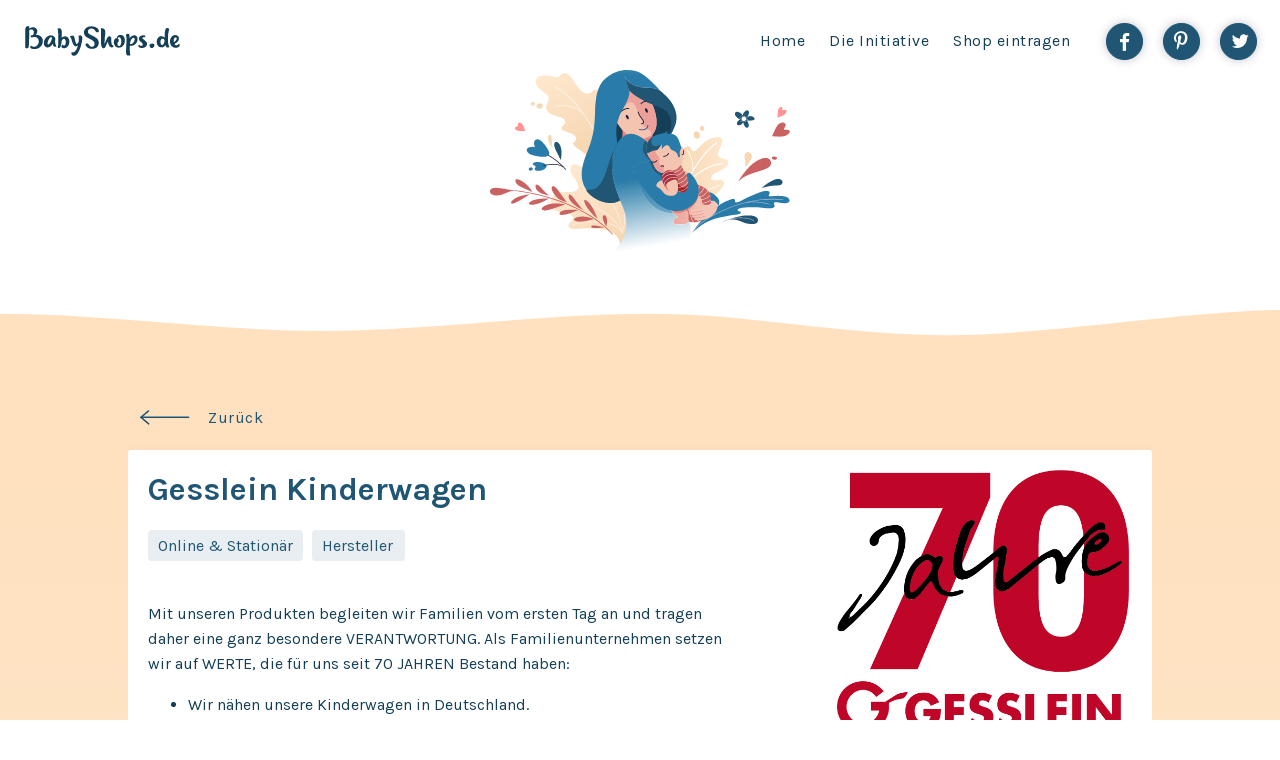

--- FILE ---
content_type: text/html; charset=utf-8
request_url: https://babyshops.de/shop/gesslein-kinderwagen.html
body_size: 5136
content:
<!DOCTYPE html>
<html lang="de">
<head>
<meta charset="utf-8">
<title>Shop - BabyShops.de - Initiative für Hersteller, Händler und Dienstleiste</title>
<base href="https://babyshops.de/">
<meta name="robots" content="index,follow">
<meta name="description" content="">
<meta name="generator" content="Contao Open Source CMS">
<meta name="viewport" content="width=device-width,initial-scale=1.0">
<link rel="stylesheet" href="assets/css/layout.min.css,responsive.min.css,layout.css-635bd1da.css"><script src="assets/js/jquery.min.js-efef0879.js"></script><script defer>var initializeGoogleMaps=function(){"use strict";function loadGoogleMaps(){var objJSScript=document.createElement("script");objJSScript.src="https://maps.google.com/maps/api/js?language=de&key=AIzaSyCt1X4aM8SLnT9haOAJE5H38fSh2BJOoSQ";objJSScript.id="id_ctlg_gm_api";objJSScript.defer="true";objJSScript.onload=loadGoogleMapsInfoBoxLibrary;document.body.appendChild(objJSScript)}function loadGoogleMapsInfoBoxLibrary(){var objJSScript=document.createElement("script");objJSScript.src="system/modules/catalog-manager/assets/InfoBox.js";objJSScript.id="id_ctlg_ib";objJSScript.defer="true";objJSScript.onload=loadCatalogManagerMaps;document.body.appendChild(objJSScript)}function loadCatalogManagerMaps(){if(typeof CatalogManagerMaps!=="undefined"){if(typeof CatalogManagerMaps==="object"&&CatalogManagerMaps.length){for(var i=0;i<CatalogManagerMaps.length;i++){CatalogManagerMaps[i]()}}}}loadGoogleMaps()}</script>
<script>(function(i,s,o,g,r,a,m){i.GoogleAnalyticsObject=r;i[r]=i[r]||function(){(i[r].q=i[r].q||[]).push(arguments)},i[r].l=1*new Date();a=s.createElement(o),m=s.getElementsByTagName(o)[0];a.async=1;a.src=g;m.parentNode.insertBefore(a,m)})(window,document,'script','https://www.google-analytics.com/analytics.js','ga');ga('create','UA-497375-55','auto');ga('set','anonymizeIp',!0);ga('send','pageview')</script>
<link rel="stylesheet" href="https://cdnjs.cloudflare.com/ajax/libs/font-awesome/4.7.0/css/font-awesome.min.css">
<link href="https://fonts.googleapis.com/css2?family=Karla:ital,wght@0,400;0,700;1,400;1,700&display=swap" rel="stylesheet">
<meta property="og:image" content="https://www.babyshops.de/files/design/babyshopsDE-facebookOpenGraph.jpg">
<meta property="og:title" content="BabyShops.de - Eine Initiative für Hersteller, Handel und Dienstleister">
<meta property="og:description" content="Auf dieser Seite findes du deutsche (Online-)Shops und Fachhändler rund um Schwangerschaft, Baby und Kleinkind in deiner Umgebung. Hier findest du bequem, wonach du suchst!">
<meta property="og:type" content="Website">
<meta property="og:url" content="https://www.babyshops.de/">
<meta property="og:site_name" content="BabyShops.de - Eine Initiative für Hersteller, Handel und Dienstleister">
</head>
<body id="top" class="detail" itemscope itemtype="http://schema.org/WebPage">
<div id="wrapper">
<header id="header">
<div class="inside">
<a href="https://www.babyshops.de/" class="logo animated fadeInPlace"></a>
<div class="minimenu">
<a href="/" class="home">Home</a>
<a href="/ueber-babyshops-de.html">Die Initiative</a>
<a href="/angebot-eintragen.html?act5=create">Shop eintragen</a>
</div>
<div id="share" class="top">
<a class="facebook" href="https://www.facebook.com/share.php?u=https://babyshops.de&amp;title=Ich%20unterstütze%20deutsche%20BabyShops" target="blank"><i class="fa fa-facebook"></i></a>
<a class="whatsapp" href="whatsapp://send?text=Unterstütze BabyShops auf: https://www.babyshops.de" target="blank"><i class="fa fa-whatsapp"></i></a>
<a class="pinterest" href="https://pinterest.com/pin/create/bookmarklet/?media=&amp;url=https://www.babyshops.de&amp;is_video=false&amp;description=Unterstuetze%20deutsche%20Unternehmen" target="blank"><i class="fa fa-pinterest-p"></i></a>
<a class="twitter" href="https://twitter.com/intent/tweet?status=Unterstütze+deutsche+Unternehmen:+https://www.babyshops.de" target="blank"><i class="fa fa-twitter"></i></a>
</div>            </div>
</header>
<div id="container" style="position: relative;">
<!-- div class="px_area">
<div class="px_layer left" data-parallax="-1">
<div class="exampleLayer">This layer is fixed on the background</div>
</div>
<div class="px_layer right" data-parallax="-1">
<div class="exampleLayer">This layer scrolls with the page</div>
</div>
</div -->
<main id="main">
<div class="inside">
<div class="mod_article first last block" id="article-4">
<div class="ce_text first center">
<a href="https://www.babyshops.de/"><img src="files/design/motherIllustration.svg" width="1039" height="604" alt="" itemprop="image"></a>
</div>
<div class="mm_klammer">
<div class="mod_catalogMasterView block">
<div class="ctlg_master block">
<!-- start
*
* The code below should not be used. You can replace it with your own code. Just follow the instruction:
*
* All catalog values are located in the "$this" Variable. Access individual values ​​with the arrow operator.
* For Example:
* Output simple string: $this->yourFieldname
* Format numbers: number_format( $this->yourFieldname, 2, ',', '.' ) €
* Output joins: $this->tablenameYourFieldname
* Output array: implode ( ', ', $this->yourFieldname )
* Output associative array: implode( ', ', array_map( function( $arrValue ) { return $arrValue['title'] }, $this->yourFieldname ) )
*
-->
<p class="back"><a href="">Zurück</a></p>
<div class="ctlg_entities">
<div class="flex">
<div class="beschreibung">
<h1>
Gesslein Kinderwagen
</h1>
<div class="onlineladen">
Online & Stationär				</div>
<div class="bezeichnung">
Hersteller,
<div class="dot"></div>
</div>
<div class="text">
<p>Mit unseren Produkten begleiten wir Familien vom ersten Tag an und tragen daher eine ganz besondere VERANTWORTUNG. Als Familienunternehmen setzen wir auf WERTE, die für uns seit 70 JAHREN Bestand haben:</p>
<ul>
<li>Wir nähen unsere Kinderwagen in Deutschland.</li>
<li>Wir achten auf faire Produktionsbedingungen.</li>
<li>Wir sparen Energie und Ressourcen.</li>
<li>Wir produzieren nach strengen Sicherheitsstandards.</li>
<li>Wir verarbeiten schadstoffgeprüfte Textilien.</li>
</ul>
<p>Seit 70 Jahren stecken wir alle Erfahrungen, liebevolle Handarbeit und ganz viel Herzblut in unsere Kinderwagen. Was uns antreibt, ist die Familie. Denn Familie ist für uns nicht nur ein Wort. Familie bedeutet Vertrauen. Dich und Dein Baby beim Start ins Familienleben von Anfang an begleiten zu dürfen, ist für uns eine große Ehre und Verantwortung. Mit unseren Kinderwagen und Babyschlafsäcken mit Weltraumtechnik wollen wir Dir und Deiner Familie das Leben ein Stückchen leichter machen.</p>				</div>
<div class="galerie">
<div class=" block">
<figure class="image_container">
<a href="files/uploads/image-fX4-classic-052052-02__2.jpg" data-lightbox="bd55d1">
<img src="files/uploads/image-fX4-classic-052052-02__2.jpg" width="567" height="378" alt="" itemprop="image">
</a>
</figure>
</div>
</div>
</div>
<div class="kontakt">
<div class="logo">
<div class=" block">
<figure class="image_container">
<a href="files/uploads/Gesslein_JubiLogo70__4.jpg" data-lightbox="bd55d1">
<img src="files/uploads/Gesslein_JubiLogo70__4.jpg" width="1112" height="1031" alt="" itemprop="image">
</a>
</figure>
</div>
</div>
<div>
<h2>Sparten</h2>
<span class='sparte'>Austattung</span>												<span class='sparte'>Kindermöbel & Textilien</span>												<span class='sparte'>Kinderwägen</span>												<span class='sparte'>Schwangere & Mamas</span>										<br>
<br>
</div>
<div>
<h2>Kontakt</h2>
Redwitzer Str.					33<br>
96257					Redwitz
<br>
<br>
E-Mail: info@gesslein.de<br>					Telefon: 09264-99510<br>					<a href="https://www.gesslein.de">https://www.gesslein.de</a><br>
</div>
<div>
<br>
<h2> Social Media </h2>
<a href="https://www.facebook.com/gesslein.kinderwagen">Facebook</a><br>					<a href="https://www.instagram.com/gesslein_official">Instagram</a><br>										<a href="https://www.youtube.com/channel/UC-2CF52NlBqoWHUhe7tK2-w">Youtube</a>
</div>
</div>
</div>
<div class="map">
<h2>Karte</h2>
<!-- indexer::stop -->
<div id="id_map_karte_107" class="ctlg_field_map" style="width: 100%; height: 420px;">
Bitte willigen Sie der Nutzung durch Google Maps ein.                <button id="confirm_map_karte_107" class="submit">Einwilligung</button>
</div>
<script defer>'use strict';var CatalogManagerMaps=CatalogManagerMaps||[];CatalogManagerMaps[CatalogManagerMaps.length]=function(){var objCatalog={"title":"Gesslein Kinderwagen","alias":"gesslein-kinderwagen","id":"107","tstamp":"2020-04-09 17:24","sorting":"0","stop":"","start":"","invisible":"","pid":"0","titel":null,"ansprechperson":"Jeannine Merkl","telefon":"09264-99510","email":"info@gesslein.de","kategorien":{"Austattung":"Austattung","Kinderm\u00f6bel & Textilien":"Kinderm\u00f6bel & Textilien","Kinderw\u00e4gen":"Kinderw\u00e4gen","Schwangere & Mamas":"Schwangere & Mamas"},"plz":"96257","strasse":"Redwitzer Str.","ort":"Redwitz","hausnummer":"33","beschreibung":"<p>Mit unseren Produkten begleiten wir Familien vom ersten Tag an und tragen daher eine ganz besondere VERANTWORTUNG. Als Familienunternehmen setzen wir auf WERTE, die f\u00fcr uns seit 70 JAHREN Bestand haben:<\/p>\n<ul>\n<li>Wir n\u00e4hen unsere Kinderwagen in Deutschland.<\/li>\n<li>Wir achten auf faire Produktionsbedingungen.<\/li>\n<li>Wir sparen Energie und Ressourcen.<\/li>\n<li>Wir produzieren nach strengen Sicherheitsstandards.<\/li>\n<li>Wir verarbeiten schadstoffgepr\u00fcfte Textilien.<\/li>\n<\/ul>\n<p>Seit 70 Jahren stecken wir alle Erfahrungen, liebevolle Handarbeit und ganz viel Herzblut in unsere Kinderwagen. Was uns antreibt, ist die Familie. Denn Familie ist f\u00fcr uns nicht nur ein Wort. Familie bedeutet Vertrauen. Dich und Dein Baby beim Start ins Familienleben von Anfang an begleiten zu d\u00fcrfen, ist f\u00fcr uns eine gro\u00dfe Ehre und Verantwortung. Mit unseren Kinderwagen und Babyschlafs\u00e4cken mit Weltraumtechnik wollen wir Dir und Deiner Familie das Leben ein St\u00fcckchen leichter machen.<\/p>","logo":"\n<div class=\" block\">\n\n        \n  \n  \n<figure class=\"image_container\">\n      <a href=\"files\/uploads\/Gesslein_JubiLogo70__4.jpg\" data-lightbox=\"bd55d1\">\n  \n  \n\n<img src=\"files\/uploads\/Gesslein_JubiLogo70__4.jpg\" width=\"1112\" height=\"1031\" alt=\"\" itemprop=\"image\">\n\n\n      <\/a>\n  \n  <\/figure>\n\n\n<\/div>\n","galerie":"\n<div class=\" block\">\n\n        \n  \n  \n<figure class=\"image_container\">\n      <a href=\"files\/uploads\/image-fX4-classic-052052-02__2.jpg\" data-lightbox=\"bd55d1\">\n  \n  \n\n<img src=\"files\/uploads\/image-fX4-classic-052052-02__2.jpg\" width=\"567\" height=\"378\" alt=\"\" itemprop=\"image\">\n\n\n      <\/a>\n  \n  <\/figure>\n\n\n<\/div>\n","latitude":"50.1955","longitude":"11.21737","erklaerung":"","date_edit":"","sm_facebook":"https:\/\/www.facebook.com\/gesslein.kinderwagen","sm_instagram":"https:\/\/www.instagram.com\/gesslein_official","sm_pinterest":"","website":"https:\/\/www.gesslein.de","onlineladen":"Online & Station\u00e4r","youtube":"https:\/\/www.youtube.com\/channel\/UC-2CF52NlBqoWHUhe7tK2-w","whatsapp":"","bezeichnung":{"Hersteller":"Hersteller"},"newsletter":[],"erklaerung2":"","created":"","initiator":"","youtube_video":"","useSocialSharingButtons":!1,"origin":{"title":"Gesslein Kinderwagen","alias":"gesslein-kinderwagen","id":"107","tstamp":"1586445861","sorting":"0","stop":"","start":"","invisible":"","pid":"0","titel":null,"ansprechperson":"Jeannine Merkl","telefon":"09264-99510","email":"info@gesslein.de","kategorien":"Austattung,Kinderm\u00f6bel & Textilien,Kinderw\u00e4gen,Schwangere & Mamas","plz":"96257","strasse":"Redwitzer Str.","ort":"Redwitz","hausnummer":"33","beschreibung":"<p>Mit unseren Produkten begleiten wir Familien vom ersten Tag an und tragen daher eine ganz besondere VERANTWORTUNG. Als Familienunternehmen setzen wir auf WERTE, die f\u00fcr uns seit 70 JAHREN Bestand haben:<\/p>\n<ul>\n<li>Wir n\u00e4hen unsere Kinderwagen in Deutschland.<\/li>\n<li>Wir achten auf faire Produktionsbedingungen.<\/li>\n<li>Wir sparen Energie und Ressourcen.<\/li>\n<li>Wir produzieren nach strengen Sicherheitsstandards.<\/li>\n<li>Wir verarbeiten schadstoffgepr\u00fcfte Textilien.<\/li>\n<\/ul>\n<p>Seit 70 Jahren stecken wir alle Erfahrungen, liebevolle Handarbeit und ganz viel Herzblut in unsere Kinderwagen. Was uns antreibt, ist die Familie. Denn Familie ist f\u00fcr uns nicht nur ein Wort. Familie bedeutet Vertrauen. Dich und Dein Baby beim Start ins Familienleben von Anfang an begleiten zu d\u00fcrfen, ist f\u00fcr uns eine gro\u00dfe Ehre und Verantwortung. Mit unseren Kinderwagen und Babyschlafs\u00e4cken mit Weltraumtechnik wollen wir Dir und Deiner Familie das Leben ein St\u00fcckchen leichter machen.<\/p>","logo":null,"galerie":null,"latitude":"50.1955","longitude":"11.21737","erklaerung":"","date_edit":"","sm_facebook":"https:\/\/www.facebook.com\/gesslein.kinderwagen","sm_instagram":"https:\/\/www.instagram.com\/gesslein_official","sm_pinterest":"","website":"https:\/\/www.gesslein.de","onlineladen":"Online & Station\u00e4r","youtube":"https:\/\/www.youtube.com\/channel\/UC-2CF52NlBqoWHUhe7tK2-w","whatsapp":"","bezeichnung":"Hersteller","newsletter":null,"erklaerung2":"","created":"","initiator":"","youtube_video":"","useSocialSharingButtons":!1},"masterUrl":"shop\/gesslein-kinderwagen.html","hasGoBackLink":!0,"goBackLink":"","goBackLabel":"Zur\u00fcck","contentElements":""};var objLatLng=new google.maps.LatLng("50.1955","11.21737");var objGoogleMapOption={center:objLatLng,zoom:10,mapTypeId:google.maps.MapTypeId.ROADMAP,scrollwheel:!0};var objGoogleMap=new google.maps.Map(document.getElementById("id_map_karte_107"),objGoogleMapOption);var objMarker=new google.maps.Marker({map:objGoogleMap,position:objLatLng,title:objCatalog.title})}</script>
<script defer>var enableGoogleMaps=function(){var objAgreeButton=document.getElementById('confirm_map_karte_107');if(typeof objAgreeButton!=='undefined'){objAgreeButton.addEventListener('click',function(){var objDate=new Date();objDate.setTime(objDate.getTime()+30758400);var strExpires="expires="+objDate.toUTCString();document.cookie="catalog_google_maps_privacy_confirmation=1;"+strExpires+";path=/";initializeGoogleMaps()})}};if(document.addEventListener){document.addEventListener('DOMContentLoaded',enableGoogleMaps,!1)}else if(document.attachEvent){document.attachEvent('onload',enableGoogleMaps)}</script>
<!-- indexer::continue -->			</div>
</div>
<!-- end -->
<p class="back"><a href="">Zurück</a></p>
</div>
<!-- ?php $this->showTemplateVars(); ? -->
</div>
<div id="share">
<p>Unterstütze diese Initiative mit deinem Share! <img src="files/design/heart.svg" width="15"></p>
<a class="facebook" href="https://www.facebook.com/share.php?u=https://babyshops.de&amp;title=Ich%20unterstütze%20deutsche%20BabyShops" target="blank"><i class="fa fa-facebook"></i>&nbsp;Facebook</a>
<a class="whatsapp" href="whatsapp://send?text=Unterstütze BabyShops auf: https://www.babyshops.de" target="blank"><i class="fa fa-whatsapp"></i>&nbsp;WhatsApp</a>
<a class="pinterest" href="https://pinterest.com/pin/create/bookmarklet/?media=&amp;url=https://www.babyshops.de&amp;is_video=false&amp;description=Unterstuetze%20deutsche%20Unternehmen" target="blank"><i class="fa fa-pinterest-p"></i>&nbsp;Pinterest</a>
<a class="twitter" href="https://twitter.com/intent/tweet?status=Unterstütze+deutsche+Unternehmen:+https://www.babyshops.de" target="blank"><i class="fa fa-twitter"></i>&nbsp;Twitter</a>
</div>
</div>
</div>
</div>
</main>
</div>
<div class="custom">
<div id="beforeFooter2">
<div class="inside">
<a name="zumvideo"></a>
<h2>Video zur Initiative</h2>
<p>Teile und tagge BabyShops.de mit <strong>#meinbabyshop!</strong></p>
<br>
<br>
<div class="video-container">
<iframe width="620" height="349" src="https://www.youtube.com/embed/M-aNrzUSrsw" frameborder="0" allow="accelerometer; autoplay; encrypted-media; gyroscope; picture-in-picture" allowfullscreen></iframe>
</div>  </div>
</div>
<div id="beforeFooter">
<div class="inside">
<a name="initiatoren"></a>
<h2>Initiatoren</h2>
<p>BabyShops.de ist eine Initiative des BDKH, der BABYWELT Messe und von FOKUS KIND Medien.</p>
<div class="ce_text flex">
<div><a href="https://www.fokuskind.com/"><img src="https://fokuskind.com/files/_design/FOKUSKINDMedien-Logo2022.svg" width="210"></a></div>
<div><a href="https://bdkh.eu/"><img src="/files/design/logo-bdkh.svg" width="310"></a></div>
<div><a href="https://babini.family"><img src="https://babini.family/wp-content/uploads/2022/01/Babini-Header-Logo.png" width="210"></a></div>
</div>
<p class="weitere"><a class="mehr" href="/ueber-babyshops-de.html">Weitere Informationen zu BabyShops.de</a></p>  </div>
</div>
</div>
<footer id="footer">
<div class="inside">
<div class="tragdichein">
<a href="/angebot-eintragen.html?act5=create">Shop eintragen</a>
<a href="/files/presse/BabyShopsDE_Medienpaket.zip" class="medienpaket">Medienpaket Download</a>
</div>
<div class="copyright">
Kontakt:<br>hallo@babyshops.de<br>
<a href="https://babyshops.de/presse.html">Pressebereich</a>
<br>
<br>
<br>
©2020 FOKUS KIND Medien, Alle Rechte vorbehalten<br><a href="/datenschutzerklaerung.html">Datenschutzerklärung &amp; Cookie Policy</a><span>•</span><a href="/impressum.html">Impressum</a>
</div>            </div>
</footer>
</div>
<script>(function(){if(navigator.cookieEnabled)return;var e=document.querySelectorAll('input[name="REQUEST_TOKEN"]'),t,c,i;for(i=0;i<e.length;i++){c=e[i].parentNode;if('formbody'!==c.className)return;t=document.createElement('p');t.className='error nocookie';t.innerHTML='Sie werden dieses Formular nicht absenden können, da Sie Cookies in Ihrem Browser deaktiviert haben.';c.insertBefore(t,c.firstChild)}})()</script>
<script type="application/ld+json">{"@context":"https:\/\/schema.contao.org\/","@type":"RegularPage","pageId":5,"noSearch":false,"protected":false,"groups":[],"fePreview":false}</script>
<script type="text/javascript">$(function(){$('#toggler').click(function(){$('#hidden').toggle();return!1})})</script>
</body>
</html>

--- FILE ---
content_type: text/css
request_url: https://babyshops.de/assets/css/layout.min.css,responsive.min.css,layout.css-635bd1da.css
body_size: 6742
content:
body,form,figure{margin:0;padding:0}img{border:0}header,footer,nav,section,aside,article,figure,figcaption{display:block}body{font-size:100.01%}select,input,textarea{font-size:99%}#container,.inside{position:relative}#main,#left,#right{float:left;position:relative}#main{width:100%}#left{margin-left:-100%}#right{margin-right:-100%}#footer{clear:both}#main .inside{min-height:1px}.ce_gallery>ul{margin:0;padding:0;overflow:hidden;list-style:none}.ce_gallery>ul li{float:left}.ce_gallery>ul li.col_first{clear:left}.float_left{float:left}.float_right{float:right}.block{overflow:hidden}.clear,#clear{height:.1px;font-size:.1px;line-height:.1px;clear:both}.invisible{border:0;clip:rect(0 0 0 0);height:1px;margin:-1px;overflow:hidden;padding:0;position:absolute;width:1px}.custom{display:block}#container:after,.custom:after{content:"";display:table;clear:both}
@media (max-width:767px){#wrapper{margin:0;width:auto}#container{padding-left:0;padding-right:0}#main,#left,#right{float:none;width:auto}#left{right:0;margin-left:0}#right{margin-right:0}}img{max-width:100%;height:auto}.ie7 img{-ms-interpolation-mode:bicubic}.ie8 img{width:auto}.audio_container audio{max-width:100%}.video_container video{max-width:100%;height:auto}.responsive{position:relative;height:0}.responsive iframe{position:absolute;top:0;left:0;width:100%;height:100%}.responsive.ratio-169{padding-bottom:56.25%}.responsive.ratio-1610{padding-bottom:62.5%}.responsive.ratio-219{padding-bottom:42.8571%}.responsive.ratio-43{padding-bottom:75%}.responsive.ratio-32{padding-bottom:66.6666%}

/* -- STANDARDS -- */

body {background: #fff; font-family: 'Karla', sans-serif; color: #143F56; font-weight: 400; line-height: 1.6rem;}

a:link, a:visited {text-decoration: none; color: #ff9494; font-weight: bold; letter-spacing: 0.5px; transition: 0.3s; }
	a:hover {color: #4d5b6d;}


.first a:link, .first a:visited, #beforeFooter a.mehr:link, #beforeFooter a.mehr:visited {color: #CA6262;border-bottom: 4px solid rgba(202, 98, 98, 0.2);padding-bottom: 4px;box-shadow: inset 0 0px 0px rgba(255, 228, 228, 0.8);} 
.first a:hover, #beforeFooter a.mehr:hover {color: #4d5b6d; border-bottom: 4px solid rgba(20, 63, 86, 0.4); box-shadow: inset 0 0px 0px rgba(20, 63, 86, 0.4); }
    
body.detail .first a {border: none;}


.inside {margin: 0; padding: 0; position: relative;}
.center {text-align: center;}
.flex {display: flex; justify-content: space-between; flex-wrap: wrap;}


/* -- KORPUS -- */

#wrapper {width: 100%; margin: 0 auto; padding: 0;}

#header {text-align: center; background: transparent; height: 75px; position: fixed; z-index: 101; width: 100%; 	background-image: linear-gradient( 180deg,  rgba(255,255,255,1) 0, rgba(255,255,255,0) 100% );}
	#header .logo {background: transparent url(/files/design/BabyShopsDE.svg) center center no-repeat; width: 155px; position: relative; display: block; z-index: 5; background-size: 100%; height: 80px; top: 1px; left: 25px;}
	#header .logo:hover {opacity: 0.7;}
	
	#header .minimenu {position: relative; text-align: center; top: -52px; float: right; margin-right: 200px;}
		#header .minimenu a:link, #header .minimenu a:visited {font-weight: normal; margin: 0 10px; color: #143f56;}
		#header .minimenu a:hover {opacity: 0.7;}
		
	body.home #header .minimenu .home {display: none;}

#container {padding: 0; text-align: left; margin: 0 auto; padding-top: 120px;  background: #FFF url(/files/design/motherIllustration.svg) -30px 132px no-repeat; background-size: 54%;}
		#container .inside {padding: 0; text-align: left; margin: 0 auto;}
		body.home .ce_text.first img {display: none;}

body.detail #container {background: #fff; padding-top: 30px;}
	body.detail h2 {font-size: 1.8rem; margin-bottom: 2.4rem;}

#beforeFooter, #beforeFooter2 {padding-top: 160px; padding-bottom: 120px; text-align: center; background: #FFF url(/files/design/waveWhiteContainerBottom.svg) repeat-x; background-size: 150%; -webkit-transform: scale(1); transform: scale(1); color: #143f56;}
	#beforeFooter h2, #beforeFooter2 h2  {letter-spacing: 1px; font-family: Karla; font-size: 2.2rem;}
	#beforeFooter p, #beforeFooter p h2 {margin-bottom: 80px;}	
	#beforeFooter .flex {max-width: 850px; margin: 0 auto;}
		#beforeFooter div {align-items: center;}
		#beforeFooter img {vertical-align: middle;}
			#beforeFooter 	.partnerOne {}
			#beforeFooter 	.partnerTwo {}
			#beforeFooter 	.partnerThree {position: relative; top: 20px;}			
			
#beforeFooter2 {background: #E0F2F7 url(/files/design/waveWhiteContainerBottomBlue2.svg) repeat-x; background-size: 150%;}			
	#beforeFooter2 h2 {padding-top: 30px;}
	
	#beforeFooter p.weitere {margin: 70px auto 0px;}

	
/* -- TEASER -- */		

.ce_image, .ce_text.first {margin-left: 8vw; margin-right: 0vw; padding-bottom: 30px;}
	
	body.detail .ce_image, body.detail .ce_text.first { margin-left: 0vw; margin-top: 20px; padding-bottom: 20px;}
	body.detail .ce_text.first img {margin-bottom: 0;}
	
	.ce_text.first h1 {line-height: 2.4rem;}
	.ce_text.first img {max-width: 550px; margin-bottom: 50px;}
	
	body.detail .ce_text.first img {width: 300px; margin-top: 20px;}	

	.ce_text.first {color: #143f56;}		
		.ce_text .flex {justify-content: space-between;}
			.ce_text .flex div {width: 45%; text-align: left;}
			
	.zumVideo {background: transparent url(/files/design/campaignVid.svg) 0 14px no-repeat; background-size: 20px; padding: 12px 16px 12px 30px;}		


/* -- METAMODEL -- */	
	
.mm_klammer {background-image: linear-gradient( 0deg,  #FEF4E8 0%, #FFE1BF 100% ); background: #FFE1BF url(/files/design/waveWhiteFooter.svg) repeat-x; background-size: 150%; padding-top: 110px;}
	.mm_klammer .wave {background: transparent url(/files/design/waveWhiteFooter.svg) repeat-x; background-size: 150%; padding-top: 110px;}

.homeWave {    background: #FFE1BF url(/files/design/waveWhiteFooter.svg) repeat-x; height: 70px; background-size: 150%;}
body.home .mm_klammer {background-image: linear-gradient( 0deg,  #FEF4E8 0%, #FFE1BF 90% ); padding-top: 60px;}    

body.detail .mm_klammer {padding-top: 0; background-image: linear-gradient( 0deg,  #FEF4E8 0%, #FFE1BF 90% ); padding-bottom: 50px;}
	
	.mod_catalogUniversalView {display: flex; flex-wrap: wrap; justify-content: space-between; margin-bottom: 20px;}
		.ctlg_teaser {margin: 20px 0px 0px; background: #FFF; border-radius: 3px; padding: 20px; width: 28%; margin-bottom: 2%; box-shadow: 0 0 10px rgba(32, 86, 115, 0.04);}

   	  	 	.ce_catalogFilterForm .checkbox_container {margin: 0 5px 8px 0; list-style: none; display: inline-block;color: #143f56; border: none; border-radius: 20px; text-align: center; padding: 6px 10px 6px 10px; font-size: 0.95rem; cursor: pointer; background: rgba(20, 63, 86, 0.05);
  letter-spacing: 0.5px; font-weight: bold; transition: 0.3s;}
   	  	 	.ce_catalogFilterForm .checkbox_container:hover {background: #FFF; cursor: pointer;}
   	  	 	.ce_catalogFilterForm .checkbox_container label {cursor: pointer;}
   	  	 	.ce_catalogFilterForm .checkbox_container input {display: none;}
   	  	 	
   	  	 	
   	/* Filter 1 */
   	
   	.ce_catalogFilterForm.erster {}		   	
   		.ce_catalogFilterForm input {border: none; border-radius: 4px; padding: 10px 15px; width: 100%;width: auto; text-align: center;}
   	  	 	
   	  	.ce_catalogFilterForm #id_form_2 {display: flex; justify-content: space-between; flex-wrap: wrap; position: relative;}
   	  	 	.ce_catalogFilterForm #id_form_2 input {width: 100%; box-shadow: 0 0 10px #f6d7b2; background: rgba(148, 146, 137, 0.13)  url(/files/design/triangle.svg) 10px 50% no-repeat;
    background-size: 12px;     border: 1px solid rgba(20, 63, 86, 0.1);}
 .ce_catalogFilterForm #id_form_2 input:focus {background: #fff  url(/files/design/triangle.svg) 10px 50% no-repeat;     background-size: 12px; }
 
.ce_catalogFilterForm #id_form_2 input#id_form_Textsuche {background: rgba(20, 63, 86, 0.05) url(/files/design/text.svg) 10px 50% no-repeat; background-size: 23px;}
	.ce_catalogFilterForm #id_form_2 input#id_form_Textsuche:focus {background: #fff  url(/files/design/text.svg) 10px 50% no-repeat;  background-size: 23px;}
	
.ce_catalogFilterForm #id_form_2 input#id_form_rs_pstl {background: rgba(20, 63, 86, 0.05) url(/files/design/plz.svg) 10px 50% no-repeat;     background-size: 23px;}
	.ce_catalogFilterForm #id_form_2 input#id_form_rs_pstl:focus {background: #fff  url(/files/design/plz.svg) 10px 50% no-repeat;     background-size: 23px;}
	
.ce_catalogFilterForm #id_form_2 input#id_form_rs_cty {background: rgba(20, 63, 86, 0.05) url(/files/design/ort.svg) 10px 50% no-repeat;     background-size: 19px;}
	.ce_catalogFilterForm #id_form_2 input#id_form_rs_cty:focus {background: #fff  url(/files/design/ort.svg) 10px 50% no-repeat;     background-size: 19px;}	
 
 
   	  	 		.ce_catalogFilterForm #id_form_2 .ctlg_form_field.text {width: 20%;}
   	  	 		.ce_catalogFilterForm #id_form_2 .ctlg_form_field.select {width: 20%;}
   	  	 			.ce_catalogFilterForm #id_form_2 .ctlg_form_field.select select {height: 38px; width: 80%; border: none; background: rgba(148, 146, 137, 0.1); box-shadow: 0 0 10px #f6d7b2; text-indent: 10px;    border: 1px solid rgba(20, 63, 86, 0.1);}
   	  	 		.ce_catalogFilterForm #id_form_2 .ctlg_form_field.select select:focus {background: #FFF;}
   	  	 		.ce_catalogFilterForm #id_form_2 .ctlg_form_field.checkbox {margin: 30px 0 0; flex: auto;}
   	  	 		
   	  	 		.reset {    right: 0;
    top: 0;
    position: relative; border-bottom: 0;}
   	  	 			.reset a:link, .reset a:hover {width: 50px; height: 50px; text-indent: -99999px; display: block; background: #ddd; position: absolute; right: 0; top: -56px; background: url(/files/design/close.svg) no-repeat; background-size: 50%; border-bottom: 0;}
   	  	 	
   	  	 	.ce_catalogFilterForm #id_form_2 .submit_container {position: absolute; right: 0;}
 .ce_catalogFilterForm #id_form_2 .submit_container button {    background: #143f56;color: #FFE1BF;padding: 9px 12px;font-size: 0.9rem;border-radius: 4px;border: 1px solid #143f56;letter-spacing: 0.5px; cursor: pointer;}
    .ce_catalogFilterForm #id_form_2 .submit_container button:hover {background: transparent; color: #143f56; border: 1px solid #143f56;}
		
				.ctlg_teaser a:hover {color: #4d5b6d; border-bottom: 4px solid rgba(20, 63, 86, 0.4); box-shadow: inset 0 0px 0px rgba(20, 63, 86, 0.4); }

		
.ce_catalogFilterForm	 {text-align: center;}
	.ce_catalogFilterForm	 form {display: flex; justify-content: space-between; flex-wrap: nowrap;}
		
				.ctlg_entities .ctlg_entity_name {display: none;}
				.ctlg_entity.titel div {font-size: 1.6rem; margin-bottom: 30px; color: #143f56; line-height: 0; text-transform: uppercase; font-weight: bold; letter-spacing: 0.5px;}

	body.home .ctlg_teaser {transition: all 0.2s linear;}
	body.home .ctlg_teaser:hover {/* background: #E8EEF1; */ cursor: pointer; box-shadow: 0 0 10px rgba(115, 55, 32, 0.5);}
	body.home .ctlg_teaser a {border: none;}
	body.home .ctlg_teaser h3 {margin-top: 3px;}
		body.home .ctlg_teaser a h3 {margin: 0 0 10px 0; font-size: 1.4rem; color: #205673; line-height: 2rem; border-bottom: 0;}
		body.home .ctlg_teaser .beschreibung p {color: rgba(20, 63, 86, 0.7); color: rgba(20, 63, 86, 0.7); margin-bottom: 20px; display: -webkit-box; -webkit-box-orient: vertical; -webkit-line-clamp: 3; overflow: hidden; font-weight: normal;}	
		body.home .ctlg_teaser .beschreibung p strong {font-weight: normal;}
		body.home .ctlg_teaser .beschreibung p:nth-child(1n+2), body.home .ctlg_teaser .beschreibung ul {display: none;}
		body.home .ctlg_teaser p.more {margin-bottom: 0;}
		body.home .ctlg_teaser .onlineladen {background: rgba(32, 86, 115, 0.1); color: #205673; text-align: center; border-radius: 4px; padding: 3px 10px; width: fit-content; font-weight: normal; display: inline-block;}
    	body.home .ctlg_teaser .initiator {background: rgba(255, 228, 228, 0.8); color: #205673;text-align: center; border-radius: 4px; padding: 3px 10px; position: relative; display: inline-block; margin-left: 5px; font-weight: 400; border: none; box-shadow: none;}				
		body.home .ctlg_teaser .kontakt {font-weight: normal; color: #205673; margin-top: 15px; margin-left: 2px;}
		
		.ctlg_view_message {text-align: center;margin: 0 auto;margin-top: 80px;font-weight: bold;font-style: italic;font-size: 1.5rem;line-height: 2rem;}
		.new-operator {display: none;}
		
		nav.pagination {width: 100%; margin-top: 20px; text-align: center;}
			nav.pagination p {display: none;}
			nav.pagination ul {padding-left: 0;}
				nav.pagination ul li {display: inline-block; margin-right: 5px;}	
					nav.pagination ul li strong {background: rgba(202, 98, 98, 0.1); padding: 4px 12px; border-radius: 4px; display: block; color: #ca6262; border: none; font-weight: normal; min-width: 10px;}							
					nav.pagination ul li a:link, nav.pagination ul li a:visited {background: rgba(20, 63, 86, 0.05); padding: 4px 12px; border-radius: 4px; display: block; color: #143f56; border: none; font-weight: normal;}
					nav.pagination ul li a:hover {color: #fff; background: #143f56;}
		
		/* DETAIL-ANSICHT  */
		
		body.detail .mod_catalogMasterView {background: transparent url(/files/design/waveWhiteFooter.svg) repeat-x; background-size: 150%; padding-top: 110px;  color: rgba(20, 63, 86, 1);}
		
		body.detail .ctlg_entities {margin: 20px 0px 0px; background: #FFF; border-radius: 3px; padding: 20px; margin-bottom: 2%; box-shadow: 0 0 10px rgba(32, 86, 115, 0.04);}
			body.detail .ctlg_entity {width: 50%;}
			body.detail .ctlg_entity div {width: 100%;}

			body.detail .ctlg_entity.titel {width: 100%;}
			body.detail .ctlg_entities h1 {margin: 0px 0 10px; color: #205673; line-height: 2.5rem;}
			
				body.detail .ctlg_entities .beschreibung {color: rgba(20, 63, 86, 1); width: 60%;}
 body.detail .ctlg_entities .onlineladen, body.detail .ctlg_entities .bezeichnung {    background: rgba(32, 86, 115, 0.1);color: #205673;text-align: center;border-radius: 4px;padding: 3px 10px;display: inline-block;margin-top: 10px;margin-right: 5px;position: relative;}
    body.detail .ctlg_entities .bezeichnung {   padding: 3px 8px 3px 10px;}
    body.detail .ctlg_entities .text {margin-bottom: 50px; margin-top: 40px;}
 body.detail .ctlg_entities .bezeichnung .dot {background: #E8EEF1;position: absolute;width: 5px;height: 5px;display: block;right: 6px;top: 18px;}
    
    						 body.detail .ctlg_entities .initiator {background: rgba(255, 228, 228, 0.8); color: #205673;text-align: center;border-radius: 4px;padding: 3px 10px;margin-top: 10px;margin-right: 5px;position: relative; display: table;}	
    
 body.detail .ctlg_entities .sparte{background: rgba(32, 86, 115, 0.1);color: #205673;text-align: center;margin-right: 5px;padding: 3px 14px;display: inline-block;border-radius: 40px;    margin-bottom: 10px;}
				body.detail .ctlg_entities .kontakt {width: 30%;}
					body.detail .ctlg_entities .kontakt .image_container {margin-bottom: 20px;}
					body.detail .ctlg_entities .kontakt .image_container img {border-radius: 4px; width: 99%;}
				
				 body.detail .video {margin-top: 30px;}
				 body.detail .videoWrapper {position: relative; padding-bottom: 56.25%; /* 16:9 */ height: 0;}
				 	body.detail .videoWrapper iframe {position: absolute; top: 0; left: 0; width: 100%; height: 100%;}
				
				body.detail .ctlg_entities .ctlg_field_map {background: #95D5FC; text-align: center; padding-top: 20%; box-sizing: border-box;}
					body.detail .ctlg_entities .map #confirm_map_karte_11 {display: block;margin: 12px auto 0; border-radius: 3px; font-size: 1rem; color: #fff; transition: all 0.15s linear; background: #205673; text-decoration: none; padding: 9px 14px; border: 1px solid #205673; box-shadow: 0 0 10px rgba(62, 58, 95, 0.3); position: relative; transition: 0.3s; cursor: pointer;}
					body.detail .ctlg_entities .map #confirm_map_karte_11:hover {background: #ff9494; border: 1px solid #ff9494;}

				body.detail .ctlg_entities .map {margin: 40px 0 4px;}
				body.detail .ctlg_entities .map div {border-radius: 10px;}
		
		
	p.back a:link, p.back a:visited {text-decoration: none;color: #205673;font-weight: normal;letter-spacing: 0.5px;transition: 0.3s;background: transparent url(/files/design/arrowBackBlue.svg) 12% 50% no-repeat;background-size: 50px;padding: 12px 16px 12px 80px;border-radius: 4px;}
    	p.back a:hover {background: #143f56 url(/files/design/arrowBackWhite.svg) 12% 50% no-repeat; color: #FFF;     background-size: 50px;}
    
    
/* CATALOG EIntragen */

.ctlg_form { max-width: 800px;margin: 40px auto;background: #fff;padding: 60px 15px 15px 15px;border-radius: 5px;} 

	.ctlg_form .fields_container  {display: flex; justify-content: space-between; flex-wrap: wrap; position: relative;}
		.ctlg_form .widget {width: 100%; margin-bottom: 10px; border-radius: 4px; padding: 5px 8px; display: flex; justify-content: space-between; border: 1px solid rgba(20, 63, 86, 0.1);  border-left: 10px rgba(20, 63, 86, 0.1); position: relative; border-left: 20px solid rgba(20, 63, 86, 0.1);}
			.ctlg_form .widget label {position: relative; top: 7px; left: 10px;}
			.ctlg_form .widget input {border: none; border-radius: 4px; padding: 10px; width: 48%; background: rgba(20, 63, 86, 0.05);}
		.ctlg_form .widget.title {width: 100%}
		.ctlg_form .widget.textarea {width:100%;}
			.ctlg_form .widget.textarea label {width: 100%;}
			
			.ctlg_form .widget input.checkbox, .ctlg_form .widget input.radio {width: 4%;}
						#ctrl_id_bezeichnung, #ctrl_id_onlineladen, #ctrl_id_newsletter {width: 100%; margin-top: 7px;}
						#ctrl_id_bezeichnung span, #ctrl_id_onlineladen span, #ctrl_id_newsletter span {display: block;}
						#ctrl_id_bezeichnung label, #ctrl_id_onlineladen label, #ctrl_id_newsletter label {top: 0;}
						
						#ctrl_id_onlineladen .mandatory {left: -19px; top: 18px;}

			span.mandatory {background: #CA6262; width: 10px; height: 10px; color: #CA6262; text-indent: -9999px; display: inline-block; border-radius: 20px; margin-left: 5px; margin-right: 5px; position: relative; top: 3px; position: absolute;left: -38px; top: 7px;}
    
    .ce_text span.mandatory {position: relative; left: 0;}

    .ctlg_form fieldset {border: none;}
    
    .ctlg_form fieldset#ctrl_id_kategorien {padding: 15px 10px 5px; margin: 0;}
 .ctlg_form fieldset#ctrl_id_kategorien span {    margin: 0 5px 8px 0; list-style: none; display: inline-block; border: none; border-radius: 20px; text-align: center; padding: 6px 20px 6px 10px; font-size: 0.95rem; cursor: pointer; background: rgba(32, 86, 115, 0.1); color: #143f56; letter-spacing: 0.5px; transition: 0.3s;}
         .ctlg_form fieldset#ctrl_id_kategorien span:hover {background: rgba(51, 51, 51, 0.5); cursor: pointer; color: #fff;}
		.ctlg_form fieldset#ctrl_id_kategorien span input {width: auto;}
		.ctlg_form fieldset#ctrl_id_kategorien span label {top: 1px; left: 3px; letter-spacing: 0;}
   
   /* Mandatories Positionieren */
   
  					.ctlg_form fieldset#ctrl_id_kategorien span.mandatory {background: #CA6262; width: 10px ; height: 10px; color: #CA6262; text-indent: -9999px; display: inline-block; border-radius: 20px; margin-left: 5px; margin-right: 5px; position: relative; top: 8px; padding: 0; left: -120px;} 
    .ctlg_form .widget:nth-child(3) span.mandatory ,.ctlg_form .widget:nth-child(4) span.mandatory, .ctlg_form .widget:nth-child(5) span.mandatory {left: -20px; top: 14px;}
   
   /* Ünerschriften BEFORE Positionieren */
   
 .ctlg_form .widget:nth-child(1)::before {content: 'Name des Unternehmens'; position: absolute; top: -40px; left: 18px; font-size: 1.1rem; font-weight: bold;}  
 .ctlg_form .widget:nth-child(1) label::before {left: -23px;background: #CA6262;width: 11px;height: 10px;color: #CA6262;text-indent: -9999px;display: inline-block;border-radius: 20px;position: relative;top: 3px;line-height: 0;padding: 0;}
 .ctlg_form .widget:nth-child(2) {width: 100%;}  
  
 .ctlg_form .widget:nth-child(3)::before {content: 'Beschreibung & Kategorien (öffentlich)'; position: absolute; top: -40px; left: 18px; font-size: 1.1rem; font-weight: bold;}
	.ctlg_form .widget:nth-child(3) {margin-top: 70px;}     
.ctlg_form .widget:nth-child(3) .mandatory {	left: -23px;background: #CA6262;width: 11px;height: 10px;color: #CA6262;text-indent: -9999px;display: inline-block;border-radius: 20px;position: relative;top: 13px;line-height: 0;padding: 0;}

   
 .ctlg_form .widget:nth-child(7)::before {content: 'Kontakt & Adresse (öffentlich)'; position: absolute; top: -40px; left: 18px; font-size: 1.1rem; font-weight: bold;}
	.ctlg_form .widget:nth-child(7) {margin-top: 70px;}    
    
  .ctlg_form .widget:nth-child(13) {width: 100%;}    
    
 .ctlg_form .widget:nth-child(14)::before {content: 'Logo & Bildupload (öffentlich)'; position: absolute; top: -40px; left: 18px; font-size: 1.1rem; font-weight: bold;}
	.ctlg_form .widget:nth-child(14) {margin-top: 70px;}


 .ctlg_form .widget:nth-child(16)::before {content: 'Social Media (öffentlich)'; position: absolute; top: -40px; left: 18px; font-size: 1.1rem; font-weight: bold;}
	.ctlg_form .widget:nth-child(16) {margin-top: 70px;}
	
 .ctlg_form .widget:last-child::before {content: 'Informationen erhalten'; position: absolute; top: -40px; left: 18px; font-size: 1.1rem; font-weight: bold;}
    .ctlg_form .widget:last-child {width: 100%; margin-top: 70px;}
    
       /* TinyMCE */
       
    .mce-panel {border: none; border-radius: 4px; background-color: #fff;}
    #mceu_12 {display: none;}
    
           /* Form Submit Buttons */
        
    .ctlg_form .submit_container {text-align: center; margin-top: 30px;}
			.ctlg_form .submit_container button {display: inline-block;margin: 8px;border-radius: 3px;font-size: 1rem;color: #fff;transition: all 0.15s linear;background: #205673;text-decoration: none;padding: 9px 30px 11px 30px; border: 1px solid #205673;box-shadow: 0 0 10px rgba(62, 58, 95, 0.3);position: relative; transition: 0.3s; cursor: pointer; float: right;}
			.ctlg_form .submit_container button:hover {background: #ff9494; border: 1px solid #ff9494;}
			
			.ctlg_form .submit_container button:last-child {color: #143f56; background: none; border: none; padding: 9px 15px 11px 15px; box-shadow: none; display: none;}
			.ctlg_form .submit_container button:last-child:hover {background: #ff9494; color: #FFF;}
    
    
 ul.aufzaehlung {max-width: 440px; text-align: left; margin: 40px auto;}		
		
a.medienpaket:link, a.medienpaket:visited{ display: block;color: #FFF;box-shadow: inset 0 0px 0px rgba(255, 255, 255, 0.4);background: #205673 url(/files/design/medienpaketHerunterladen.svg) 20px 20px no-repeat;width: 250px;font-size: 1rem;font-weight: normal;padding: 26px 0px 25px 55px;background-size: 38px; margin: 50px auto 0;}
a.medienpaket:hover {background: #205673 url(/files/design/medienpaketHerunterladenHover.svg) 20px 20px no-repeat; background-size: 38px; color: #ff9494; box-shadow: inset 0 0px 0px #ff9494; cursor: pointer;}   
    
    
/* Initiatoren */

.ce_gallery {margin-top: 60px; margin-bottom: 30px;}
	.ce_gallery ul {display: flex; justify-content: space-between; flex-wrap: wrap; align-items: center;}
	.ce_gallery li {width: 12.5%; min-height: 100px; background: #FFF; padding: 10px; border-radius: 4px; margin-bottom: 15px; align-items: center; display: inline-grid;}
    
    
/* Trag dich ein */

.tragdichein {margin: 50px auto 0; text-align: center; display: flex; justify-content: space-around; flex-wrap: wrap;}
	.tragdichein a:link, .tragdichein a:visited {display: block; color: #FFF;box-shadow: inset 0 0px 0px rgba(255, 255, 255, 0.4);background: transparent url(/files/design/shopEintragen.svg) top center no-repeat;width: 350px;font-size: 1rem;font-weight: normal;padding-top: 50px;background-size: 60px;}
	.tragdichein a:hover {background: transparent url(/files/design/shopEintragenHover4.svg) top center no-repeat; background-size: 60px; color: #ff9494; box-shadow: inset 0 0px 0px #ff9494; cursor: pointer;}
	
		.tragdichein a.medienpaket:link, .tragdichein a.medienpaket:visited {background: transparent url(/files/design/medienpaketHerunterladen.svg) top center no-repeat; background-size: 38px; margin: 0; padding: 50px 0 0 0;}
	.tragdichein a.medienpaket:hover {background: transparent url(/files/design/medienpaketHerunterladenHover.svg) top center no-repeat; background-size: 38px; cursor: pointer;}
		

/* SIEGEL Seite */

.babyshopsCode textarea {width: 400px; height: 120px; border-radius: 5px; border: 1px solid #DDD; padding: 20px; margin:: 0 auto; line-height: 1.4rem;}

		
/* -- SHARE -- */		
		
#share {text-align: center; padding-top: 50px; padding-bottom: 50px;}
#share p {margin-bottom: 15px; color: #205673; font-weight: 400;    }

#share a {padding-left: 40px; width: 90px; text-align: left; font-weight: normal;}
	#share a, .button:link, .button:visited {display: inline-block;margin: 8px;border-radius: 3px;font-size: 1rem;color: #fff;transition: all 0.15s linear;background: #205673;text-decoration: none;padding: 9px 5px 11px 40px;border: 1px solid #205673;box-shadow: 0 0 10px rgba(62, 58, 95, 0.3);position: relative; transition: 0.3s;}
		#share a:hover, .button:hover {background: #ff9494; border: 1px solid #ff9494;}
		#share i {position: absolute; top: 14px; left: 16px;}

		.facebook {background: #3b5998;}
		.fa {display: inline-block;font: normal normal normal 14px/1 FontAwesome; font-size: inherit; text-rendering: auto; -webkit-font-smoothing: antialiased; -moz-osx-font-smoothing: grayscale;}
		#share.top a.whatsapp {display: none;}

.ce_text.first .one {}
	#share.top {position: fixed; top:15px; right: 15px; padding: 0; z-index: 10000;}

#share.top a {border-radius: 100%; width: 35px; height: 35px; padding: 0;}
	#share.top i {position: absolute; top: 8px; left: 10px; font-size: 1.2rem;}
    #share.top i.fa-facebook {top: 9px; left: 12px;}


/* -- FOOTER -- */

#footer {padding-bottom: 70px; margin-top: 0; padding-top: 70px; background: #ddd; font-size: 0.8em; position: relative; top: 0px; background: #4d5b6d url(/files/design/waveWhiteFooter.svg) repeat-x; background-size: 150%; -webkit-transform: scale(1); transform: scale(1);}
	#footer .inside {margin: 0 auto; display: flex; justify-content: space-between; flex-wrap: wrap;}
		#footer .inside nav {flex-basis: 20%;}
		#footer .inside .copyright {flex-basis: 100%;}

.fokuskindlogo {background: #551D54; padding: 25px 20px 20px; border-radius: 3px; margin-bottom: 20px; margin: 10px auto 25px auto;}
	.fokuskindlogo img {min-width: 30%; max-width: 35%;}
	
.copyright {font-size: 0.85rem; margin: 100px 0 0 0; text-align: left; color: #fff; text-align: center; color: rgba(255, 255, 255, 0.4); line-height: 1.3rem;}
	.copyright img {width: 180px; display: block; margin: 30px auto;}     
	.copyright a:link, .copyright a:visited {color: rgba(255, 255, 255, 0.5); transition: all 0.3s ease; font-size: 0.8rem; font-weight: normal;     border-bottom: 1px solid rgba(255, 255, 255, 0.2);
    padding-bottom: 2px;
    margin-top: 4px;
    display: inline-block;}
	.copyright a:hover {color: rgba(255, 255, 255, 0.8);}
	.copyright span {display: inline-block; margin: 0 6px;}
	


/* Spacing */ 

#main .ce_text,
#main #share, 
#main section,
#main .ce_metamodel_content,
#beforeFooter .inside,
.mod_catalogUniversalView,
.ce_catalogFilterForm,
.mod_catalogMasterView,
.ce_headline,
.tragdichein,
#main .ce_gallery {padding-left: 10vw; padding-right: 10vw;}

#main .whitebox {padding: 40px 40px 25px 40px; border-radius: 4px; background: #FFF; box-shadow: 0 0 10px rgba(32, 86, 115, 0.04); margin-left: 10vw;
    margin-right: 10vw; margin-bottom: 20px;}				
	#main .whitebox.spacebottom {margin-bottom: 30px;}
		#main .whitebox .image_container {}
		#main .whitebox img {margin-bottom: 25px;}
		#main .whitebox p {margin-top: 0;}

#toggler  {display: none;}


/* - - - - - - - - - - - */
/* - - MOBILE QUERY - - */
/* - - - - - - - - - - */

@media screen and (min-width: 901px) and (max-width: 1150px) {
	/* #container {background: #FFF url(/files/design/motherIllustration.svg) -70px 132px no-repeat; background-size: 580px;} */
.ce_catalogFilterForm #id_form_2 .ctlg_form_field.text {width: 19%;}

.video-container {position: relative;padding-bottom: 56.25%;padding-top: 0;height: 0;overflow: hidden;}
	.video-container iframe,.video-container object,.video-container embed {position: absolute; top: 0; left: 0; width: 100%; height: 100%;}
	
	#main #share, 
	#main section,
	#main .ce_metamodel_content,
	#beforeFooter,
	#beforeFooter2,
	.mod_catalogUniversalView, 
	.ce_catalogFilterForm, 
	.ce_headline,
	.mod_catalogMasterView,
	#main .ce_gallery,
	#main .ce_text.whitebox {padding-left: 5vw; padding-right: 5vw;}	
	}
	
@media screen and (min-width: 901px) and (max-width: 1060px) {
		.ctlg_teaser {width: 43%;}	 
		
		/* .kontakt {display: flex; justify-content: space-between; flex-wrap: wrap;}
			.kontakt div.logo, .kontakt div.logo div {width: 100%;}
			.kontakt div {width: 45%;} */
		
		}

@media screen and (min-width: 1061px) and (max-width: 1150px) {	.ctlg_teaser {width: 27%;}	 }
	
@media screen and (min-width: 1470px) {
	#container {background: #FFF url(/files/design/motherIllustration.svg) -70px 132px no-repeat; background-size: 800px;}
	.ce_text.first {padding-bottom: 60px;} 
	
	#main #share, 
	#main section,
	#main .ce_metamodel_content,
	#beforeFooter .inside,
	.mod_catalogUniversalView,
	.ce_catalogFilterForm,
	.mod_catalogMasterView,
	.ce_headline,
	.tragdichein,
	#main .ce_gallery {padding-left: 15vw; padding-right: 15vw;}	
	
	#main .whitebox {margin-left: 15vw; margin-right: 15vw;}
	
	.ce_gallery li {width: 15.5%;}
	
	}	

@media screen and (max-width: 900px) {

	#header .logo {width: 130px;}
	#share.top a {margin-right: 0; margin-left: 5px;}
	
	#header .minimenu {display: none;}
	
	#container {background: #FFF; padding-top: 120px;}
			body.home .ce_text.first img {display: block;}
			body.detail #main .ce_text.first {margin-top: 50px;}
	
	.mm_klammer {position: relative;}
	.mm_klammer .wave {padding-top: 90px;}
	
	.ce_image, .ce_text.first {margin-left: 2vw; margin-right: 2vw;}
		.ce_text.first {margin-bottom: 40px;}
		.ce_text.first img {max-width: 100%;}
	.ce_text .flex div {width: 100%;}
	
	body.home #main .ce_text.first {    padding-left: 5vw;
    padding-right: 5vw;}

	.toggle {display: block;}

	.ce_metamodel_content .item, .ctlg_teaser {width: 100%; margin-bottom: 10px;}

	.awesomplete {display: block !important; width: auto;}
	.ce_catalogFilterForm #id_form_2 input {width: 90%;}
	.ce_catalogFilterForm #id_form_2 .ctlg_form_field.text, .ce_catalogFilterForm #id_form_2 .ctlg_form_field.select {    width: 100%;
    margin-bottom: 10px;}
    .ce_catalogFilterForm #id_form_2 .ctlg_form_field.select select {width: 100%;}
    .ce_catalogFilterForm #id_form_2 .submit_container {right: 0;
    top: 166px;}
    .ce_catalogFilterForm .checkbox_container {letter-spacing: 0; padding: 6px 8px;}
	
	body.detail .ctlg_entities .kontakt {margin-top: 40px;}
	
	body.detail .mod_catalogMasterView {padding-top: 60px;}
	body.detail .ctlg_entities .kontakt, body.detail .ctlg_entities .beschreibung {width: 100%;}

	body.detail .ce_text h1 {line-height: 2.2rem;}
	body.detail .ctlg_entities .onlineladen {}
	
	.tragdichein a:link, .tragdichein a:visited {width: 100%;  margin-bottom: 70px;}
	
	/* Eintragen */
	
	.ctlg_form .widget {width: 100%; display: block;}
		.ctlg_form .widget input {width: 95%; margin-bottom: 3px;}
		.ctlg_form .widget label {left: 5px; font-size: 0.95rem; top: -2px; margin-bottom: 12px;}
		.ctlg_form .widget:nth-child(9), .ctlg_form .widget:nth-child(15), .ctlg_form .widget:nth-child(17) {margin-top: 0;}
		span.mandatory {left: -33px;}
		
	.ctlg_form .widget:nth-child(3) {margin-top: 90px;}     
	.ctlg_form .widget:nth-child(3)::before {top: -60px;}		
	
	#beforeFooter .flex {display: block; text-align: center;}
		#beforeFooter .flex div {align-items: center; margin-bottom: 30px;}
		#beforeFooter .flex img {margin-bottom: 30px;}
		#beforeFooter a.mehr:link, #beforeFooter a.mehr:visited {line-height: 2.2rem;}
		
	#beforeFooter2 h2 {padding-top: 0;}	
	#beforeFooter2 iframe {}

	.copyright a {display: block;}	
	.copyright span {display: none;}
	
		#share.top a.whatsapp {display: inline-block;}
	
	/* Initiative */
	
	#article-6 img {margin: 0 auto 20px; text-align: center;}
	#article-6 .image_container {text-align: center; width: 220px; display: block; float: none;}
	
	#article-6 .ce_gallery li {width: 41%; min-height: 80px;}
	#article-6 .ce_gallery li .image_container {width: auto;}
	#article-6  .ce_gallery li .image_container img {margin: 0 auto 0px;}
	
	
	#main #share, 
	#main section,
	#main .ce_metamodel_content,
	#beforeFooter,
	#beforeFooter2,
	.mod_catalogUniversalView, 
	.ce_catalogFilterForm, 
	.ce_headline,
	.mod_catalogMasterView,
	#main .ce_gallery {padding-left: 5vw; padding-right: 5vw;}
	
	#main .whitebox {margin-left: 5vw; margin-right: 5vw; padding: 30px 30px 10px 30px; }

	.ce_text.whitebox {margin-left: 5vw; margin-right: 5vw; padding: 40px; border-radius: 4px;}

.video-container {position: relative; padding-bottom: 56.25%; padding-top: 0; height: 0; overflow: hidden;}
	.video-container iframe,.video-container object,.video-container embed {position: absolute; top: 0; left: 0; width: 100%; height: 100%;}
	
 #toggler {margin: 0 auto; position: absolute; top: -10px; margin: 0 auto; left: 20%;width: 60%; display: block;     background: #143f56;color: #FFE1BF;padding: 9px 12px;font-size: 0.9rem;border-radius: 4px;border: 1px solid #143f56;letter-spacing: 0.5px;cursor: pointer;}

}


@media screen and (min-width: 901px) {  #hidden {display: block !important;}  }

@media screen and (max-width: 1060px) and (min-width: 901px)
	.ctlg_teaser {width: 43%;}

/* - FADES - */

.fade-in {opacity: 0; transition: opacity 250ms ease-in;}
	.fade-in.appear {opacity: 1;}
	
/* - PARALLAX - */

/* https://fdossena.com/?p=html5cool/parallax/i.frag */
.px_layer.left {position: fixed; z-index: 1000; left: 0; width: 50px; background: #DDD;}
.px_layer.right {position: fixed; z-index: 1000; right: 0; width: 50px; background: #DDD;}

select {-moz-appearance: none; -webkit-appearance: none;}




--- FILE ---
content_type: image/svg+xml
request_url: https://babyshops.de/files/design/BabyShopsDE.svg
body_size: 7810
content:
<?xml version="1.0" encoding="UTF-8"?>
<svg width="462px" height="89px" viewBox="0 0 462 89" version="1.1" xmlns="http://www.w3.org/2000/svg" xmlns:xlink="http://www.w3.org/1999/xlink">
    <!-- Generator: Sketch 64 (93537) - https://sketch.com -->
    <title>BabyShops.de</title>
    <desc>Created with Sketch.</desc>
    <g id="Page-1" stroke="none" stroke-width="1" fill="none" fill-rule="evenodd">
        <path d="M27.2465,68.493667 C34.8444996,68.493667 41.0505004,66.2606666 45.8645,61.794667 C50.6784996,57.3286674 53.0855,51.3836666 53.0855,43.959667 C53.0855,38.5076666 51.2004996,34.2446666 47.4305,31.170667 C43.6605004,28.0966674 39.5424996,26.559667 35.0765,26.559667 C34.2065,26.559667 33.1335004,26.6176674 31.8575,26.733667 C32.3795,26.2696674 32.9595004,25.6316666 33.5975,24.819667 C34.2354996,24.0076674 34.9170004,22.7026674 35.642,20.904667 C36.3669996,19.1066666 36.7295,17.250667 36.7295,15.336667 C36.6714996,12.0886674 35.3955004,9.31916656 32.9015,7.028167 C30.4074996,4.73716744 27.5655004,3.591667 24.3755,3.591667 C20.8374996,3.591667 16.9515004,4.809667 12.7175,7.245667 C12.7175,6.375667 12.7464996,5.505667 12.8045,4.635667 C12.8625004,3.765667 12.9060004,3.08416744 12.935,2.591167 C12.9639996,2.09816656 12.9785,1.82266744 12.9785,1.764667 C12.2825,0.720667 10.7454996,0.198667 8.3675,0.198667 C6.39549956,0.198667 4.33650044,1.44566656 2.1905,3.939667 C0.9725,5.331667 0.3635,11.1896666 0.3635,21.513667 C0.3635,33.345667 0.479499557,47.5556666 0.7115,64.143667 C2.21949956,65.709667 3.81450044,66.492667 5.4965,66.492667 C6.94650044,66.492667 8.07750044,66.1156674 8.8895,65.361667 C9.70149956,64.6076666 10.2234996,63.7811666 10.4555,62.882167 C10.6875004,61.9831674 10.9194996,60.663667 11.1515,58.923667 C11.9634996,51.963667 12.3695,39.174667 12.3695,20.556667 C12.3695,18.2366666 12.4275004,15.3946674 12.5435,12.030667 C14.5734996,10.6966674 16.8645004,10.029667 19.4165,10.029667 C21.3305,10.029667 22.9689996,10.8706674 24.332,12.552667 C25.6950004,14.2346666 26.3765,16.2356666 26.3765,18.555667 C26.3765,20.7016674 25.9269996,22.7171666 25.028,24.602167 C24.1290004,26.4871674 23.3315,27.429667 22.6355,27.429667 L22.0265,27.516667 L20.8955,27.516667 C19.1555,27.516667 18.0245,27.7921674 17.5025,28.343167 C16.9805,28.8941666 16.7195,29.7206666 16.7195,30.822667 C16.7195,32.8526666 17.7924996,33.867667 19.9385,33.867667 C20.7504996,33.867667 22.1135,33.606667 24.0275,33.084667 C25.9415,32.562667 27.5075,32.301667 28.7255,32.301667 C32.2055,32.301667 35.12,33.6356666 37.469,36.303667 C39.818,38.9716674 40.9925,42.219667 40.9925,46.047667 C40.9925,50.1656666 39.5280004,53.8196666 36.599,57.009667 C33.6699996,60.1996674 30.4944996,61.794667 27.0725,61.794667 C24.1145,61.794667 20.9825,60.6056666 17.6765,58.227667 C16.2264996,59.5616666 15.5015,61.098667 15.5015,62.838667 C15.5015,64.230667 16.3134996,65.3906666 17.9375,66.318667 C19.5615004,67.2466674 21.1854996,67.841167 22.8095,68.102167 C24.4335004,68.363167 25.9125004,68.493667 27.2465,68.493667 Z M67.1795,63.708667 C70.0215004,63.708667 72.9215,62.6066666 75.8795,60.402667 C78.8375,58.1986674 80.8965004,55.4726666 82.0565,52.224667 C82.3464996,54.6026666 83.1150004,56.7776666 84.362,58.749667 C85.6089996,60.7216674 87.4505,61.707667 89.8865,61.707667 C91.6845004,61.707667 93.1055,61.272667 94.1495,60.402667 C93.0474996,59.3006666 92.018,57.3431666 91.061,54.530167 C90.104,51.7171674 89.6255,49.353667 89.6255,47.439667 C89.6255,42.2776674 89.8575004,38.652667 90.3215,36.564667 C89.7995,34.476667 88.2624996,32.475667 85.7105,30.561667 C83.1585004,28.647667 80.3454996,27.690667 77.2715,27.690667 C71.4135004,27.690667 66.4110004,30.0976674 62.264,34.911667 C58.1169996,39.7256666 56.0435,45.2066666 56.0435,51.354667 C56.0435,54.9506666 57.1020004,57.9086666 59.219,60.228667 C61.3359996,62.5486674 63.9894996,63.708667 67.1795,63.708667 Z M69.0935,54.747667 C68.5134996,54.747667 68.0495,54.356167 67.7015,53.573167 C67.3535,52.790167 67.1795,51.9056666 67.1795,50.919667 C67.1795,47.787667 68.3975,44.0321666 70.8335,39.653167 C73.2695,35.2741674 75.5895004,33.084667 77.7935,33.084667 C79.0695004,33.084667 80.0265004,33.8966666 80.6645,35.520667 C80.0844996,39.000667 78.5619996,43.0751666 76.097,47.744167 C73.6320004,52.4131674 71.2974996,54.747667 69.0935,54.747667 Z M115.8995,65.883667 C120.9455,65.883667 124.933,63.9116666 127.862,59.967667 C130.791,56.0236674 132.2555,51.4996674 132.2555,46.395667 C132.2555,42.045667 131.1245,38.3336666 128.8625,35.259667 C126.6005,32.1856674 123.3815,30.648667 119.2055,30.648667 C115.6675,30.648667 112.4775,32.214667 109.6355,35.346667 C109.6935,33.2006666 109.7225,31.040167 109.7225,28.865167 C109.7225,26.690167 109.708,24.6746666 109.679,22.818667 C109.65,20.9626674 109.6355,19.8896666 109.6355,19.599667 C109.6355,15.3656666 109.0265,12.161167 107.8085,9.986167 C106.5905,7.811167 104.3865,6.723667 101.1965,6.723667 C99.9785,6.723667 98.7024996,7.10066656 97.3685,7.854667 C98.7024996,17.598667 99.3695,28.7056674 99.3695,41.175667 C99.3695,45.2356674 99.3405004,48.2371674 99.2825,50.180167 C99.2244996,52.1231666 99.0360004,54.4286666 98.717,57.096667 C98.3979996,59.7646674 97.9194996,62.2586666 97.2815,64.578667 C98.2095004,65.2166666 99.3984996,65.535667 100.8485,65.535667 C105.3145,65.535667 108.0985,58.4596674 109.2005,44.307667 C111.1145,40.131667 113.3765,38.043667 115.9865,38.043667 C117.6105,38.043667 118.959,39.000667 120.032,40.914667 C121.105,42.828667 121.6415,45.0326666 121.6415,47.526667 C121.6415,50.7166674 121.1485,53.2541666 120.1625,55.139167 C119.1765,57.0241674 117.9875,57.966667 116.5955,57.966667 C115.5515,57.966667 114.551,57.662167 113.594,57.053167 C112.637,56.444167 111.9555,55.704667 111.5495,54.834667 C110.6215,55.530667 109.882,56.487667 109.331,57.705667 C108.78,58.923667 108.5045,59.9966666 108.5045,60.924667 C108.5045,62.316667 109.128,63.4766666 110.375,64.404667 C111.622,65.3326674 113.4635,65.8256666 115.8995,65.883667 Z M146.6975,88.329667 C149.1915,88.329667 151.6565,87.0826674 154.0925,84.588667 C156.5285,82.0946666 158.573,79.107667 160.226,75.627667 C161.879,72.147667 163.416,68.3486666 164.837,64.230667 C166.258,60.1126674 167.302,56.6761674 167.969,53.921167 C168.636,51.1661666 169.1145,49.005667 169.4045,47.439667 C170.2165,43.2056666 170.6225,40.0156674 170.6225,37.869667 C170.6225,35.8396674 170.5065,34.172167 170.2745,32.867167 C170.0425,31.562167 169.4045,30.387667 168.3605,29.343667 C167.3165,28.299667 165.8665,27.777667 164.0105,27.777667 C162.9085,27.777667 161.4005,28.038667 159.4865,28.560667 C160.1825,31.344667 160.5305,34.563667 160.5305,38.217667 C160.5305,40.7116674 160.3565,43.2346674 160.0085,45.786667 C159.2545,47.9906666 158.312,49.7741666 157.181,51.137167 C156.05,52.5001674 155.0785,53.181667 154.2665,53.181667 C153.0485,53.181667 151.99,51.8476674 151.091,49.179667 C150.192,46.5116666 149.3365,43.263667 148.5245,39.435667 C147.7125,35.607667 147.0745,33.1136666 146.6105,31.953667 C145.6245,29.6336666 143.8265,28.473667 141.2165,28.473667 C138.7805,28.473667 136.3155,29.256667 133.8215,30.822667 C134.8075,31.7506674 135.8515,33.4036674 136.9535,35.781667 C138.0555,38.1596666 138.9255,40.5956666 139.5635,43.089667 C139.9115,44.5976666 140.39,46.2071666 140.999,47.918167 C141.608,49.6291674 142.3765,51.5141666 143.3045,53.573167 C144.2325,55.6321674 145.378,57.314167 146.741,58.619167 C148.104,59.924167 149.5105,60.576667 150.9605,60.576667 C153.3385,60.576667 155.6295,59.3296674 157.8335,56.835667 C157.2535,59.0396666 156.5865,61.3306674 155.8325,63.708667 C155.7745,64.2886674 155.2235,65.6806674 154.1795,67.884667 C153.1355,70.0886666 151.555,72.3796674 149.438,74.757667 C147.321,77.1356666 145.2185,78.324667 143.1305,78.324667 C142.3765,78.324667 141.608,78.1796666 140.825,77.889667 C140.042,77.5996674 139.5635,77.454667 139.3895,77.454667 C138.5775,77.454667 138.1715,78.7306674 138.1715,81.282667 C138.1715,83.0806674 138.824,84.7046666 140.129,86.154667 C141.434,87.6046674 143.6235,88.329667 146.6975,88.329667 Z M199.9415,67.797667 C206.3215,67.797667 211.2225,66.101167 214.6445,62.708167 C218.0665,59.315167 219.7775,54.7766666 219.7775,49.092667 C219.7775,42.1906674 215.5435,36.4486674 207.0755,31.866667 C205.5095,30.996667 203.4505,29.9671674 200.8985,28.778167 C198.3465,27.5891666 196.4615,26.6611674 195.2435,25.994167 C194.0255,25.3271666 192.706,24.4861674 191.285,23.471167 C189.864,22.4561666 188.878,21.383167 188.327,20.252167 C187.776,19.121167 187.5005,17.8016666 187.5005,16.293667 C187.5005,14.1476666 188.1675,12.3641666 189.5015,10.943167 C190.8355,9.52216744 192.271,8.594167 193.808,8.159167 C195.345,7.724167 196.9255,7.506667 198.5495,7.506667 C203.7115,7.506667 208.2065,11.0156666 212.0345,18.033667 C213.5425,18.4396674 215.0215,18.642667 216.4715,18.642667 C217.6315,18.642667 218.5595,18.3236666 219.2555,17.685667 C219.9515,17.0476674 220.2995,16.2646674 220.2995,15.336667 C220.2995,14.0026674 219.879,12.5671674 219.038,11.030167 C218.197,9.49316656 216.95,7.941667 215.297,6.375667 C213.644,4.809667 211.2805,3.51916744 208.2065,2.504167 C205.1325,1.48916656 201.6235,0.981667 197.6795,0.981667 C190.8355,0.981667 185.456,2.808667 181.541,6.462667 C177.626,10.116667 175.6685,14.1766674 175.6685,18.642667 C175.6685,25.3126674 179.0035,30.5036666 185.6735,34.215667 C186.8915,34.911667 188.878,35.9701674 191.633,37.391167 C194.388,38.8121666 196.4905,39.9431666 197.9405,40.784167 C199.3905,41.6251674 200.9275,42.654667 202.5515,43.872667 C204.1755,45.090667 205.3065,46.221667 205.9445,47.265667 C206.9305,48.8896674 207.4235,50.745667 207.4235,52.833667 C207.4235,55.3276674 206.6985,57.4591674 205.2485,59.228167 C203.7985,60.9971666 201.8265,61.881667 199.3325,61.881667 C197.5925,61.881667 195.8815,61.2001674 194.1995,59.837167 C192.5175,58.4741666 191.2705,57.1691666 190.4585,55.922167 C189.6465,54.6751674 189.0665,53.616667 188.7185,52.746667 C187.5005,52.1666666 186.1955,51.876667 184.8035,51.876667 C183.5275,51.876667 182.469,52.1956674 181.628,52.833667 C180.787,53.4716666 180.3665,54.3416666 180.3665,55.443667 C180.3665,55.8496674 180.3955,56.139667 180.4535,56.313667 L180.8885,57.444667 C181.1785,58.2566666 181.7875,59.228167 182.7155,60.359167 C183.6435,61.490167 184.7745,62.621167 186.1085,63.752167 C187.4425,64.883167 189.3275,65.840167 191.7635,66.623167 C194.1995,67.406167 196.9255,67.797667 199.9415,67.797667 Z M234.5675,66.231667 C236.4815,66.231667 237.9895,65.187667 239.0915,63.099667 C239.9035,61.4756666 241.2085,58.5466674 243.0065,54.312667 C244.8045,50.0786666 246.0515,47.265667 246.7475,45.873667 C247.2115,50.2816674 248.5455,54.3271674 250.7495,58.010167 C252.9535,61.6931666 255.5345,63.534667 258.4925,63.534667 C259.8845,63.534667 261.1025,63.2591666 262.1465,62.708167 C263.1905,62.1571674 263.7125,61.3886666 263.7125,60.402667 C263.7125,59.532667 263.3935,58.6046666 262.7555,57.618667 C259.6235,57.270667 257.8255,53.9066666 257.3615,47.526667 C257.1295,44.8586666 257.1295,40.566667 257.3615,34.650667 C256.7815,33.6646674 255.8535,32.693167 254.5775,31.736167 C253.3015,30.779167 252.1125,30.300667 251.0105,30.300667 C249.9665,30.300667 248.879,30.866167 247.748,31.997167 C246.617,33.128167 245.544,34.6651674 244.529,36.608167 C243.514,38.5511666 242.6005,40.436167 241.7885,42.263167 C240.9765,44.090167 240.1065,46.1201666 239.1785,48.353167 C238.2505,50.5861674 237.5835,52.137667 237.1775,53.007667 C237.1195,52.5436674 237.105,52.0216674 237.134,51.441667 C237.163,50.8616666 237.192,50.136667 237.221,49.266667 C237.25,48.396667 237.2645,47.9036666 237.2645,47.787667 C237.1485,43.611667 237.482,38.0291666 238.265,31.040167 C239.048,24.0511674 239.4395,19.773667 239.4395,18.207667 C239.4395,10.4356674 235.6405,6.549667 228.0425,6.549667 C227.8685,6.549667 227.6365,6.56416744 227.3465,6.593167 C227.0565,6.62216656 226.8245,6.636667 226.6505,6.636667 C226.8245,8.550667 226.9115,10.5226674 226.9115,12.552667 C226.9115,15.9746666 226.8245,21.383167 226.6505,28.778167 C226.4765,36.173167 226.3895,41.8136666 226.3895,45.699667 C226.3895,50.1656666 226.7085,54.051667 227.3465,57.357667 C227.9845,60.5476674 228.8835,62.8241666 230.0435,64.187167 C231.2035,65.5501674 232.7115,66.231667 234.5675,66.231667 Z M280.3295,64.317667 C283.9835,64.2596666 287.1735,63.1286666 289.8995,60.924667 C292.6255,58.7206674 294.612,56.0236674 295.859,52.833667 C297.106,49.6436666 297.7295,46.308667 297.7295,42.828667 C297.7295,38.2466666 296.5985,34.3751666 294.3365,31.214167 C292.0745,28.0531674 288.8555,26.472667 284.6795,26.472667 C281.6055,26.472667 279.0535,27.2846666 277.0235,28.908667 C274.9935,30.5326674 273.8045,32.8816674 273.4565,35.955667 L273.2825,35.955667 C270.6145,35.955667 268.512,37.1156666 266.975,39.435667 C265.438,41.7556674 264.6695,44.568667 264.6695,47.874667 C264.6695,52.1666666 266.0325,55.9946666 268.7585,59.358667 C271.4845,62.7226674 275.3415,64.3756674 280.3295,64.317667 Z M280.7645,59.706667 C279.3145,59.706667 278.082,59.010667 277.067,57.618667 C276.052,56.226667 275.5445,54.660667 275.5445,52.920667 C275.5445,49.3826666 276.6755,47.178667 278.9375,46.308667 C279.2275,45.0326666 279.3725,43.872667 279.3725,42.828667 C279.3725,39.4066674 278.1545,37.260667 275.7185,36.390667 C277.0525,34.3606674 278.5025,33.345667 280.0685,33.345667 C282.5625,33.345667 284.346,34.5056666 285.419,36.825667 C286.492,39.1456674 287.0285,42.0746666 287.0285,45.612667 C287.0285,49.0346666 286.492,52.2391674 285.419,55.226167 C284.346,58.2131666 282.7945,59.706667 280.7645,59.706667 Z M308.0825,87.894667 C309.5905,87.894667 311.5335,87.633667 313.9115,87.111667 C312.8095,79.281667 312.2585,71.9446674 312.2585,65.100667 C312.2585,63.3026666 312.3165,61.011667 312.4325,58.227667 C314.6945,58.923667 316.4345,59.1556674 317.6525,58.923667 C322.9885,57.879667 327.3095,55.6031666 330.6155,52.094167 C333.9215,48.5851674 335.5745,44.2496666 335.5745,39.087667 C335.5745,35.5496666 334.7335,32.7946674 333.0515,30.822667 C331.0795,28.5026666 328.7595,27.342667 326.0915,27.342667 C323.5975,27.342667 320.9585,28.256167 318.1745,30.083167 C315.3905,31.910167 313.0125,33.954667 311.0405,36.216667 C311.5045,34.998667 311.7365,32.997667 311.7365,30.213667 C311.7365,27.8356674 311.3015,26.0231666 310.4315,24.776167 C309.5615,23.5291674 308.4015,22.905667 306.9515,22.905667 C305.0955,22.905667 303.0365,23.8916666 300.7745,25.863667 C300.9485,26.5016666 301.108,27.1396674 301.253,27.777667 C301.398,28.4156666 301.5285,28.9811666 301.6445,29.474167 C301.7605,29.9671674 301.862,30.518167 301.949,31.127167 C302.036,31.736167 302.1085,32.2291674 302.1665,32.606167 C302.2245,32.9831666 302.268,33.5051666 302.297,34.172167 C302.326,34.8391674 302.355,35.3176674 302.384,35.607667 C302.413,35.8976666 302.4275,36.4196666 302.4275,37.173667 L302.4275,42.219667 C302.4275,48.309667 302.0505,58.314667 301.2965,72.234667 C301.0065,78.2086674 301.3545,82.3121666 302.3405,84.545167 C303.3265,86.7781674 305.2405,87.894667 308.0825,87.894667 Z M312.9545,53.094667 C313.8245,46.4246666 315.3615,41.7121674 317.5655,38.957167 C319.7695,36.2021666 322.0315,34.824667 324.3515,34.824667 C325.2215,34.824667 325.8885,35.4191666 326.3525,36.608167 C326.8165,37.7971674 327.0485,38.9426666 327.0485,40.044667 C327.0485,42.7706666 326.019,45.4676666 323.96,48.135667 C321.901,50.8036674 320.1465,52.4276666 318.6965,53.007667 C316.8405,53.8196666 314.9265,53.8486674 312.9545,53.094667 Z M349.0595,65.274667 C353.2935,65.274667 356.8315,64.056667 359.6735,61.620667 C362.5155,59.184667 363.9365,56.313667 363.9365,53.007667 C363.9365,51.0356666 363.313,49.2086666 362.066,47.526667 C360.819,45.8446674 358.8615,43.959667 356.1935,41.871667 C353.9895,40.131667 352.467,38.8411674 351.626,38.000167 C350.785,37.1591666 350.3645,36.3616674 350.3645,35.607667 C350.3645,34.911667 350.6545,34.1866674 351.2345,33.432667 C352.3365,33.606667 353.3225,33.693667 354.1925,33.693667 C357.4405,33.693667 359.0645,32.301667 359.0645,29.517667 C357.9625,28.1836674 355.9325,27.516667 352.9745,27.516667 C349.4365,27.516667 346.319,28.430167 343.622,30.257167 C340.925,32.084167 339.5765,34.650667 339.5765,37.956667 C339.5765,39.7546674 340.1855,41.480167 341.4035,43.133167 C342.6215,44.786167 343.9555,46.1491674 345.4055,47.222167 C346.8555,48.2951666 348.1895,49.5131666 349.4075,50.876167 C350.6255,52.2391674 351.2345,53.529667 351.2345,54.747667 C351.2345,56.0236674 350.7995,57.053167 349.9295,57.836167 C349.0595,58.619167 348.1605,59.010667 347.2325,59.010667 C346.1885,59.010667 345.014,58.7206674 343.709,58.140667 C342.404,57.5606666 341.4905,56.8646666 340.9685,56.052667 C340.0405,56.052667 339.2575,56.3281674 338.6195,56.879167 C337.9815,57.4301666 337.6625,58.140667 337.6625,59.010667 C337.6625,61.0406666 338.837,62.5921674 341.186,63.665167 C343.535,64.7381666 346.1595,65.274667 349.0595,65.274667 Z M377.6825,65.622667 C379.8865,65.622667 381.815,64.6366674 383.468,62.664667 C385.121,60.6926666 385.9475,58.7206674 385.9475,56.748667 C385.9475,55.4726666 385.295,54.3851666 383.99,53.486167 C382.685,52.5871674 380.9015,52.137667 378.6395,52.137667 C376.8995,52.137667 375.232,52.6306674 373.637,53.616667 C372.042,54.6026666 371.2445,56.052667 371.2445,57.966667 C371.2445,59.532667 371.868,61.2001674 373.115,62.969167 C374.362,64.7381666 375.8845,65.622667 377.6825,65.622667 Z M425.6195,64.056667 C427.0115,64.056667 428.1425,63.8101674 429.0125,63.317167 C429.8825,62.8241666 430.3755,62.2006674 430.4915,61.446667 C429.1575,59.7646674 428.1715,57.5461674 427.5335,54.791167 C426.8955,52.0361666 426.5185,49.4551674 426.4025,47.048167 C426.2865,44.6411666 426.2285,41.088667 426.2285,36.390667 C426.2285,25.602667 427.5625,16.467667 430.2305,8.985667 C428.2005,6.95566744 426.3735,5.940667 424.7495,5.940667 C421.3855,5.940667 419.138,8.13016744 418.007,12.509167 C416.876,16.8881666 416.3105,23.6596674 416.3105,32.823667 L416.3105,34.302667 C413.4685,31.5766674 410.2495,30.213667 406.6535,30.213667 C404.1595,30.213667 401.9265,30.822667 399.9545,32.040667 C397.9825,33.258667 396.46,34.8536666 395.387,36.825667 C394.314,38.7976674 393.531,40.958167 393.038,43.307167 C392.545,45.656167 392.5305,48.005167 392.9945,50.354167 C393.4585,52.703167 394.198,54.8636666 395.213,56.835667 C396.228,58.8076674 397.7505,60.402667 399.7805,61.620667 C401.8105,62.838667 404.1305,63.447667 406.7405,63.447667 C411.7865,63.447667 415.6725,61.1276666 418.3985,56.487667 C419.9065,61.533667 422.3135,64.056667 425.6195,64.056667 Z M409.0025,56.400667 C407.6105,56.400667 406.407,55.6466666 405.392,54.138667 C404.377,52.6306674 403.8695,50.3396666 403.8695,47.265667 C403.8695,44.3656674 404.4205,42.0311666 405.5225,40.262167 C406.6245,38.4931674 408.0165,37.608667 409.6985,37.608667 C412.2505,37.608667 414.4255,39.2326674 416.2235,42.480667 C415.8175,46.9466666 414.904,50.3831666 413.483,52.790167 C412.062,55.1971674 410.5685,56.400667 409.0025,56.400667 Z M449.6315,64.839667 C452.5895,64.839667 455.2575,64.0856666 457.6355,62.577667 C460.0135,61.0696674 461.2025,59.184667 461.2025,56.922667 C461.2025,54.6026666 460.5065,53.1526674 459.1145,52.572667 L458.288,53.399167 C457.795,53.8921674 457.418,54.2546666 457.157,54.486667 C456.896,54.7186674 456.49,55.0376666 455.939,55.443667 C455.388,55.8496674 454.8805,56.1686666 454.4165,56.400667 C453.9525,56.6326674 453.416,56.835667 452.807,57.009667 C452.198,57.183667 451.5745,57.270667 450.9365,57.270667 C448.6165,57.270667 446.7605,56.0236674 445.3685,53.529667 C454.4165,48.9476666 458.9405,43.4666666 458.9405,37.086667 C458.9405,33.8386674 457.9255,31.3156674 455.8955,29.517667 C453.8655,27.7196666 451.2265,26.820667 447.9785,26.820667 C443.3385,26.820667 439.5685,28.7636666 436.6685,32.649667 C433.7685,36.5356674 432.3185,41.088667 432.3185,46.308667 C432.3185,49.440667 432.8695,52.2391674 433.9715,54.704167 C435.0735,57.1691666 436.509,59.1121674 438.278,60.533167 C440.047,61.9541666 441.903,63.0271674 443.846,63.752167 C445.789,64.4771666 447.7175,64.839667 449.6315,64.839667 Z M443.7155,48.135667 C443.5415,46.8016674 443.4545,45.3226674 443.4545,43.698667 C443.4545,40.5086666 443.991,38.0581674 445.064,36.347167 C446.137,34.6361666 447.2825,33.780667 448.5005,33.780667 C451.0525,33.780667 452.3285,34.7666666 452.3285,36.738667 C452.3285,39.000667 451.5745,41.001667 450.0665,42.741667 C448.5585,44.481667 446.4415,46.2796674 443.7155,48.135667 Z" id="BabyShops.de" fill="#143F56" fill-rule="nonzero"></path>
    </g>
</svg>

--- FILE ---
content_type: image/svg+xml
request_url: https://babyshops.de/files/design/logo-bdkh.svg
body_size: 11888
content:
<?xml version="1.0" encoding="UTF-8"?>
<svg width="765px" height="184px" viewBox="0 0 765 184" version="1.1" xmlns="http://www.w3.org/2000/svg" xmlns:xlink="http://www.w3.org/1999/xlink">
    <!-- Generator: Sketch 64 (93537) - https://sketch.com -->
    <title>Group</title>
    <desc>Created with Sketch.</desc>
    <g id="Page-1" stroke="none" stroke-width="1" fill="none" fill-rule="evenodd">
        <g id="Artboard" transform="translate(-1432.000000, -512.000000)">
            <g id="Group" transform="translate(1432.000000, 512.000000)">
                <path d="M246.413166,0 C246.413166,0 237.608426,0 237.608426,8.80474021 L237.608426,60.1716214 C237.608426,60.1716214 237.608426,68.9763616 246.413166,68.9763616 L297.778827,68.9763616 C297.778827,68.9763616 306.584787,68.9763616 306.584787,60.1716214 L306.584787,8.80474021 C306.584787,8.80474021 306.584787,0 297.778827,0 L246.413166,0" id="Fill-1" fill="#00A3DA"></path>
                <path d="M395.798509,0 C395.798509,0 386.992549,0 386.992549,8.80474021 L386.992549,60.1716214 C386.992549,60.1716214 386.992549,68.9763616 395.798509,68.9763616 L447.16417,68.9763616 C447.16417,68.9763616 455.968911,68.9763616 455.968911,60.1716214 L455.968911,8.80474021 C455.968911,8.80474021 455.968911,0 447.16417,0 L395.798509,0" id="Fill-2" fill="#B8D142"></path>
                <path d="M470.490571,0 C470.490571,0 461.684611,0 461.684611,8.80474021 L461.684611,60.1716214 C461.684611,60.1716214 461.684611,68.9763616 470.490571,68.9763616 L521.856232,68.9763616 C521.856232,68.9763616 530.662192,68.9763616 530.662192,60.1716214 L530.662192,8.80474021 C530.662192,8.80474021 530.662192,0 521.856232,0 L470.490571,0" id="Fill-3" fill="#F3B229"></path>
                <path d="M247.618526,7.37734017 L247.618526,49.0000811 C247.618526,53.3481613 248.973946,57.7267414 251.688446,62.1346015 C257.422446,70.0280016 264.389866,73.9747017 272.591926,73.9747017 L273.887566,73.9747017 C278.480867,73.9747017 282.981447,72.6790617 287.391747,70.0902216 C295.407147,64.2622815 299.416067,57.2326413 299.416067,49.0000811 L299.416067,47.1505611 C299.416067,42.803701 298.058207,38.4251209 295.346147,34.0160408 C289.641427,26.1238606 282.674007,22.1771605 274.441446,22.1771605 L272.961586,22.1771605 C265.469566,22.1771605 258.871806,25.3833206 253.168306,31.7968607 L253.168306,7.37734017 C253.168306,5.74376013 252.243546,4.81900011 250.392806,4.60306011 C248.758006,4.60306011 247.833246,5.52782013 247.618526,7.37734017 Z M255.387486,39.0107209 C259.766066,31.4882007 265.747726,27.7269407 273.332466,27.7269407 C278.820027,27.7269407 283.691487,29.7619007 287.946847,33.8318208 C291.892327,38.0859609 293.866287,42.834201 293.866287,48.0753211 C293.866287,51.3754212 292.941527,54.7658013 291.090787,58.2501214 C286.527987,65.0333215 280.731767,68.4249216 273.702126,68.4249216 C270.310526,68.4249216 266.979926,67.5623816 263.712766,65.8348615 C256.683126,61.3330614 253.168306,55.4758413 253.168306,48.2607611 C253.168306,45.1156011 253.907626,42.032661 255.387486,39.0107209 L255.387486,39.0107209 Z" id="Fill-4" fill="#FFFFFE"></path>
                <path d="M247.618526,7.37734017 L247.618526,49.0000811 C247.618526,53.3481613 248.973946,57.7267414 251.688446,62.1346015 C257.422446,70.0280016 264.389866,73.9747017 272.591926,73.9747017 L273.887566,73.9747017 C278.480867,73.9747017 282.981447,72.6790617 287.391747,70.0902216 C295.407147,64.2622815 299.416067,57.2326413 299.416067,49.0000811 L299.416067,47.1505611 C299.416067,42.803701 298.058207,38.4251209 295.346147,34.0160408 C289.641427,26.1238606 282.674007,22.1771605 274.441446,22.1771605 L272.961586,22.1771605 C265.469566,22.1771605 258.871806,25.3833206 253.168306,31.7968607 L253.168306,7.37734017 C253.168306,5.74376013 252.243546,4.81900011 250.392806,4.60306011 C248.758006,4.60306011 247.833246,5.52782013 247.618526,7.37734017 Z M255.387486,39.0107209 C259.766066,31.4882007 265.747726,27.7269407 273.332466,27.7269407 C278.820027,27.7269407 283.691487,29.7619007 287.946847,33.8318208 C291.892327,38.0859609 293.866287,42.834201 293.866287,48.0753211 C293.866287,51.3754212 292.941527,54.7658013 291.090787,58.2501214 C286.527987,65.0333215 280.731767,68.4249216 273.702126,68.4249216 C270.310526,68.4249216 266.979926,67.5623816 263.712766,65.8348615 C256.683126,61.3330614 253.168306,55.4758413 253.168306,48.2607611 C253.168306,45.1156011 253.907626,42.032661 255.387486,39.0107209 Z" id="Stroke-5" stroke="#FFFFFE" stroke-width="0.5"></path>
                <path d="M321.105228,0 C321.105228,0 312.300487,0 312.300487,8.80474021 L312.300487,60.1716214 C312.300487,60.1716214 312.300487,68.9763616 321.105228,68.9763616 L372.472109,68.9763616 C372.472109,68.9763616 381.276849,68.9763616 381.276849,60.1716214 L381.276849,8.80474021 C381.276849,8.80474021 381.276849,0 372.472109,0 L321.105228,0" id="Fill-6" fill="#D8127D"></path>
                <path d="M365.986589,7.56278018 L365.986589,31.7968607 C360.281868,25.3833206 353.807328,22.1771605 346.562968,22.1771605 L344.712228,22.1771605 C340.981468,22.1771605 336.911548,23.2861405 332.503688,25.5065406 C323.994188,31.3332607 319.738827,38.5483409 319.738827,47.1505611 L319.738827,49.0000811 C319.738827,52.7320612 320.849028,56.8007613 323.068208,61.2098414 C328.896148,69.7193416 336.111228,73.9747017 344.712228,73.9747017 L346.562968,73.9747017 C350.262008,73.9747017 354.331928,72.8645017 358.772728,70.6441017 C367.282229,64.8173815 371.536369,57.6023014 371.536369,49.0000811 L371.536369,7.56278018 C371.289929,5.71204013 370.488389,4.78728011 369.131749,4.78728011 L368.391209,4.78728011 C367.034569,4.78728011 366.233029,5.71204013 365.986589,7.56278018 Z M327.138128,39.7512609 C331.547208,31.7346407 337.713088,27.7269407 345.638208,27.7269407 C349.615408,27.7269407 353.437668,28.9603607 357.107428,31.4259807 C363.026869,35.9900008 365.986589,41.477561 365.986589,47.8911011 C365.986589,51.4059212 365.061829,54.7975213 363.212309,58.0646814 C358.772728,64.9723215 352.852068,68.4249216 345.452768,68.4249216 C342.646768,68.4249216 339.563828,67.6233816 336.202728,66.0203015 C328.926648,61.4880014 325.288608,55.5063413 325.288608,48.0753211 C325.288608,45.4852611 325.904708,42.710981 327.138128,39.7512609 L327.138128,39.7512609 Z" id="Fill-7" fill="#FFFFFE"></path>
                <path d="M365.986589,7.56278018 L365.986589,31.7968607 C360.281868,25.3833206 353.807328,22.1771605 346.562968,22.1771605 L344.712228,22.1771605 C340.981468,22.1771605 336.911548,23.2861405 332.503688,25.5065406 C323.994188,31.3332607 319.738827,38.5483409 319.738827,47.1505611 L319.738827,49.0000811 C319.738827,52.7320612 320.849028,56.8007613 323.068208,61.2098414 C328.896148,69.7193416 336.111228,73.9747017 344.712228,73.9747017 L346.562968,73.9747017 C350.262008,73.9747017 354.331928,72.8645017 358.772728,70.6441017 C367.282229,64.8173815 371.536369,57.6023014 371.536369,49.0000811 L371.536369,7.56278018 C371.289929,5.71204013 370.488389,4.78728011 369.131749,4.78728011 L368.391209,4.78728011 C367.034569,4.78728011 366.233029,5.71204013 365.986589,7.56278018 Z M327.138128,39.7512609 C331.547208,31.7346407 337.713088,27.7269407 345.638208,27.7269407 C349.615408,27.7269407 353.437668,28.9603607 357.107428,31.4259807 C363.026869,35.9900008 365.986589,41.477561 365.986589,47.8911011 C365.986589,51.4059212 365.061829,54.7975213 363.212309,58.0646814 C358.772728,64.9723215 352.852068,68.4249216 345.452768,68.4249216 C342.646768,68.4249216 339.563828,67.6233816 336.202728,66.0203015 C328.926648,61.4880014 325.288608,55.5063413 325.288608,48.0753211 C325.288608,45.4852611 325.904708,42.710981 327.138128,39.7512609 Z" id="Stroke-8" stroke="#FFFFFE" stroke-width="0.5"></path>
                <path d="M404.317769,7.74700018 L404.317769,71.0149817 C404.564209,72.8645017 405.36575,73.7892617 406.72239,73.7892617 L407.46293,73.7892617 C408.81835,73.7892617 409.61989,72.8645017 409.86755,71.0149817 L409.86755,55.2904013 L420.22657,65.4652015 C425.46769,71.1382017 428.61285,73.9747017 429.66083,73.9747017 L430.40137,73.9747017 C431.60429,73.9747017 432.40583,73.1731617 432.80599,71.5700817 L432.80599,70.8295417 C432.80599,70.4903817 432.68277,70.1207216 432.43633,69.7193416 C432.43633,69.5046216 425.40669,62.3505415 411.34741,48.2607611 L423.92683,35.4959008 C429.84627,30.0083407 432.80599,26.7399606 432.80599,25.6919806 L432.80599,24.7672206 C432.80599,23.5948006 432.06667,22.8554805 430.58681,22.5468205 L429.10695,22.5468205 C428.70557,22.5468205 422.29203,28.7749207 409.86755,41.231121 L409.86755,7.74700018 C409.61989,5.89748014 408.81835,4.97272012 407.46293,4.97272012 L406.72239,4.97272012 C405.36575,4.97272012 404.564209,5.89748014 404.317769,7.74700018" id="Fill-9" fill="#FFFFFE"></path>
                <path d="M404.317769,7.74700018 L404.317769,71.0149817 C404.564209,72.8645017 405.36575,73.7892617 406.72239,73.7892617 L407.46293,73.7892617 C408.81835,73.7892617 409.61989,72.8645017 409.86755,71.0149817 L409.86755,55.2904013 L420.22657,65.4652015 C425.46769,71.1382017 428.61285,73.9747017 429.66083,73.9747017 L430.40137,73.9747017 C431.60429,73.9747017 432.40583,73.1731617 432.80599,71.5700817 L432.80599,70.8295417 C432.80599,70.4903817 432.68277,70.1207216 432.43633,69.7193416 C432.43633,69.5046216 425.40669,62.3505415 411.34741,48.2607611 L423.92683,35.4959008 C429.84627,30.0083407 432.80599,26.7399606 432.80599,25.6919806 L432.80599,24.7672206 C432.80599,23.5948006 432.06667,22.8554805 430.58681,22.5468205 L429.10695,22.5468205 C428.70557,22.5468205 422.29203,28.7749207 409.86755,41.231121 L409.86755,7.74700018 C409.61989,5.89748014 408.81835,4.97272012 407.46293,4.97272012 L406.72239,4.97272012 C405.36575,4.97272012 404.564209,5.89748014 404.317769,7.74700018 Z" id="Stroke-10" stroke="#FFFFFE" stroke-width="0.5"></path>
                <path d="M469.503591,7.93244019 L469.503591,71.1992017 C469.750031,73.0499417 470.551571,73.9747017 471.909431,73.9747017 L472.648751,73.9747017 C474.005391,73.9747017 474.806931,73.0499417 475.053371,71.1992017 L475.053371,49.3709612 C475.053371,46.3807411 475.546251,43.421021 476.533231,40.4905809 C480.974031,32.1043008 487.200911,27.9111607 495.217532,27.9111607 C496.759612,27.9111607 498.670132,28.1588207 500.952752,28.6517007 C510.942112,32.3214608 515.936792,39.2266609 515.936792,49.3709612 L515.936792,71.1992017 C516.183232,73.0499417 516.984772,73.9747017 518.341412,73.9747017 L519.081952,73.9747017 C520.438592,73.9747017 521.240132,73.0499417 521.486572,71.1992017 L521.486572,47.7056611 C521.486572,42.680481 519.944492,37.8712409 516.861552,33.2767208 C511.158052,26.0006406 504.374852,22.3613805 496.513172,22.3613805 L494.478212,22.3613805 C487.293631,22.3613805 480.819091,25.5687606 475.053371,31.9810807 L475.053371,7.93244019 C474.806931,6.08292014 474.005391,5.15694012 472.648751,5.15694012 L471.909431,5.15694012 C470.551571,5.15694012 469.750031,6.08292014 469.503591,7.93244019" id="Fill-11" fill="#FFFFFE"></path>
                <path d="M469.503591,7.93244019 L469.503591,71.1992017 C469.750031,73.0499417 470.551571,73.9747017 471.909431,73.9747017 L472.648751,73.9747017 C474.005391,73.9747017 474.806931,73.0499417 475.053371,71.1992017 L475.053371,49.3709612 C475.053371,46.3807411 475.546251,43.421021 476.533231,40.4905809 C480.974031,32.1043008 487.200911,27.9111607 495.217532,27.9111607 C496.759612,27.9111607 498.670132,28.1588207 500.952752,28.6517007 C510.942112,32.3214608 515.936792,39.2266609 515.936792,49.3709612 L515.936792,71.1992017 C516.183232,73.0499417 516.984772,73.9747017 518.341412,73.9747017 L519.081952,73.9747017 C520.438592,73.9747017 521.240132,73.0499417 521.486572,71.1992017 L521.486572,47.7056611 C521.486572,42.680481 519.944492,37.8712409 516.861552,33.2767208 C511.158052,26.0006406 504.374852,22.3613805 496.513172,22.3613805 L494.478212,22.3613805 C487.293631,22.3613805 480.819091,25.5687606 475.053371,31.9810807 L475.053371,7.93244019 C474.806931,6.08292014 474.005391,5.15694012 472.648751,5.15694012 L471.909431,5.15694012 C470.551571,5.15694012 469.750031,6.08292014 469.503591,7.93244019 Z" id="Stroke-12" stroke="#FFFFFE" stroke-width="0.5"></path>
                <path d="M2.75842006,149.489044 L6.79662016,149.489044 C13.0332603,149.489044 18.1096804,152.326764 18.1096804,160.842364 C18.1096804,169.397004 12.9527403,172.595844 5.03738012,172.595844 L2.75842006,172.595844 L2.75842006,149.489044 Z M0,174.994364 L4.87756011,174.994364 C14.1117403,174.994364 20.8681005,171.115984 20.8681005,161.002184 C20.8681005,152.846484 16.9104204,147.090523 6.91618016,147.090523 L0,147.090523 L0,174.994364 Z M40.696761,171.795524 C39.4975009,172.555584 36.8183809,173.314424 34.9798408,173.314424 C30.5829607,173.314424 28.2637407,169.837424 28.2637407,165.519844 L42.215661,165.519844 L42.215661,164.240064 C42.215661,158.763484 39.8574009,154.126264 34.1002208,154.126264 C28.9432807,154.126264 25.5053206,158.563404 25.5053206,164.800044 C25.5053206,170.915904 28.0234007,175.473824 34.7797608,175.473824 C36.6585609,175.473824 38.9375209,175.073664 40.696761,174.353864 L40.696761,171.795524 Z M28.2637407,163.360444 C28.2637407,160.003004 30.5427007,156.284444 34.2600408,156.284444 C38.0176409,156.284444 39.4572409,159.802924 39.4572409,163.360444 L28.2637407,163.360444 Z M63.3241015,154.605724 L60.8048014,154.605724 L60.8048014,165.878524 C60.8048014,169.277444 59.3664214,173.314424 54.7682413,173.314424 C51.2900212,173.314424 49.9309412,170.836604 49.9309412,166.998484 L49.9309412,154.605724 L47.4128611,154.605724 L47.4128611,167.637764 C47.4128611,172.115164 49.3319212,175.473824 54.3693013,175.473824 C58.6063614,175.473824 60.1252614,173.194864 60.9646214,171.356324 L61.0451414,171.356324 L61.0451414,174.994364 L63.4839215,174.994364 C63.3241015,173.354684 63.3241015,171.755264 63.3241015,170.196104 L63.3241015,154.605724 Z M78.8351818,154.605724 L74.1967417,154.605724 L74.1967417,148.809503 L71.6786617,149.687904 L71.6786617,154.605724 L67.6807216,154.605724 L67.6807216,156.763904 L71.6786617,156.763904 L71.6786617,168.677204 C71.6786617,172.395764 71.8384817,175.473824 76.3158818,175.473824 C77.5554018,175.473824 78.7949218,175.154184 79.3939419,174.913844 L79.2341219,172.834964 C78.5143218,173.115564 77.8750418,173.314424 76.9161218,173.314424 C74.8762818,173.314424 74.1967417,171.795524 74.1967417,169.956984 L74.1967417,156.763904 L78.8351818,156.763904 L78.8351818,154.605724 Z M81.9522819,174.513684 C83.751782,175.233484 85.709882,175.473824 87.6692021,175.473824 C90.7472621,175.473824 94.7854622,173.993964 94.7854622,169.676384 C94.7854622,163.000544 84.750962,163.480004 84.750962,159.682144 C84.750962,157.084764 86.549242,156.284444 89.1478421,156.284444 C90.5471821,156.284444 92.3466822,156.644344 93.6655022,157.244584 L93.9058422,155.044924 C92.1063422,154.365384 89.9481621,154.126264 88.8684621,154.126264 C85.511022,154.126264 82.2328819,155.645164 82.2328819,159.682144 C82.2328819,165.599144 92.0270422,164.840304 92.0270422,169.676384 C92.0270422,171.995604 89.9079021,173.314424 87.5093821,173.314424 C85.550062,173.314424 83.711522,172.794704 82.1926219,172.035864 L81.9522819,174.513684 Z M113.174523,154.925364 C112.454723,154.685024 110.695483,154.126264 108.256703,154.126264 C102.220142,154.126264 98.1831623,158.523144 98.1831623,164.800044 C98.1831623,170.476704 101.380782,175.473824 107.937063,175.473824 C109.856123,175.473824 111.455543,175.354264 113.174523,174.754024 L112.934183,172.395764 C111.415283,172.954524 109.936643,173.314424 108.337223,173.314424 C103.739042,173.314424 100.941582,169.437264 100.941582,164.800044 C100.941582,159.843184 103.700002,156.284444 108.616603,156.284444 C109.975683,156.284444 111.615363,156.724864 112.974443,157.323884 L113.174523,154.925364 Z M117.850783,174.994364 L120.368863,174.994364 L120.368863,164.080244 C120.368863,160.522724 121.928023,156.284444 126.405423,156.284444 C130.563183,156.284444 131.242723,159.323464 131.242723,162.840724 L131.242723,174.994364 L133.762023,174.994364 L133.762023,162.800464 C133.762023,157.764304 132.282163,154.126264 126.805583,154.126264 C123.808043,154.126264 121.529083,155.804984 120.449383,158.043684 L120.368863,158.043684 L120.368863,145.011643 L117.850783,145.011643 L117.850783,174.994364 Z M154.149444,171.795524 C152.950184,172.555584 150.272284,173.314424 148.433743,173.314424 C144.035643,173.314424 141.717643,169.837424 141.717643,165.519844 L155.669564,165.519844 L155.669564,164.240064 C155.669564,158.763484 153.310084,154.126264 147.554123,154.126264 C142.397183,154.126264 138.959223,158.563404 138.959223,164.800044 C138.959223,170.915904 141.477303,175.473824 148.233663,175.473824 C150.112464,175.473824 152.391424,175.073664 154.149444,174.353864 L154.149444,171.795524 Z M141.717643,163.360444 C141.717643,160.003004 143.995383,156.284444 147.713943,156.284444 C151.471544,156.284444 152.911144,159.802924 152.911144,163.360444 L141.717643,163.360444 Z M160.865544,174.994364 L163.384844,174.994364 L163.384844,164.919604 C163.384844,161.241304 164.464544,156.763904 168.461264,156.763904 C169.101764,156.763904 169.781304,156.844424 170.301024,157.004244 L170.301024,154.365384 C169.860604,154.245824 169.140804,154.126264 168.541784,154.126264 C165.943184,154.126264 164.224204,156.244184 163.304324,158.523144 L163.225024,158.523144 L163.225024,154.605724 L160.705724,154.605724 C160.865544,156.084364 160.865544,156.923724 160.865544,159.162424 L160.865544,174.994364 Z M186.730764,174.994364 L189.489184,174.994364 L189.489184,161.042444 L203.001905,174.994364 L206.799765,174.994364 L192.128045,160.242124 L205.639545,147.090523 L202.041765,147.090523 L189.489184,159.602844 L189.489184,147.090523 L186.730764,147.090523 L186.730764,174.994364 Z M210.916045,174.994364 L213.435345,174.994364 L213.435345,154.605724 L210.916045,154.605724 L210.916045,174.994364 Z M210.916045,149.168183 L213.435345,149.168183 L213.435345,145.810743 L210.916045,145.810743 L210.916045,149.168183 Z M220.190485,174.994364 L222.709785,174.994364 L222.709785,163.720344 C222.709785,160.322644 224.148165,156.284444 228.745125,156.284444 C232.223345,156.284444 233.582425,158.763484 233.582425,162.601604 L233.582425,174.994364 L236.101726,174.994364 L236.101726,161.961104 C236.101726,157.483704 234.182665,154.126264 229.145285,154.126264 C224.908225,154.126264 223.389325,156.404004 222.548745,158.243764 L222.469445,158.243764 L222.469445,154.605724 L220.030665,154.605724 C220.190485,156.244184 220.190485,157.843604 220.190485,159.402764 L220.190485,174.994364 Z M258.968186,145.011643 L256.450106,145.011643 L256.450106,158.043684 L256.369586,158.043684 C256.009686,157.044504 254.011326,154.126264 250.013386,154.126264 C244.017086,154.126264 241.618566,158.603664 241.618566,164.800044 C241.618566,170.836604 244.417246,175.473824 250.013386,175.473824 C252.931626,175.473824 255.010506,174.353864 256.369586,171.755264 L256.450106,171.755264 L256.450106,174.994364 L258.968186,174.994364 L258.968186,145.011643 Z M244.376986,164.800044 C244.376986,160.842364 245.616506,156.284444 250.413546,156.284444 C254.890946,156.284444 256.450106,161.081484 256.450106,164.800044 C256.450106,168.517384 254.890946,173.314424 250.413546,173.314424 C245.616506,173.314424 244.376986,168.757724 244.376986,164.800044 Z M279.116487,171.795524 C277.917227,172.555584 275.239326,173.314424 273.399566,173.314424 C269.002686,173.314424 266.683466,169.837424 266.683466,165.519844 L280.635387,165.519844 L280.635387,164.240064 C280.635387,158.763484 278.277127,154.126264 272.519946,154.126264 C267.363006,154.126264 263.925046,158.563404 263.925046,164.800044 C263.925046,170.915904 266.444346,175.473824 273.199486,175.473824 C275.079506,175.473824 277.357247,175.073664 279.116487,174.353864 L279.116487,171.795524 Z M266.683466,163.360444 C266.683466,160.003004 268.962426,156.284444 272.679766,156.284444 C276.438586,156.284444 277.876967,159.802924 277.876967,163.360444 L266.683466,163.360444 Z M285.832587,174.994364 L288.351887,174.994364 L288.351887,164.919604 C288.351887,161.241304 289.430367,156.763904 293.428307,156.763904 C294.067587,156.763904 294.747127,156.844424 295.266847,157.004244 L295.266847,154.365384 C294.827647,154.245824 294.107847,154.126264 293.508827,154.126264 C290.910227,154.126264 289.191247,156.244184 288.271367,158.523144 L288.190847,158.523144 L288.190847,154.605724 L285.672767,154.605724 C285.832587,156.084364 285.832587,156.923724 285.832587,159.162424 L285.832587,174.994364 Z M311.257387,174.994364 L313.736427,174.994364 C313.536347,173.595024 313.536347,172.355504 313.536347,170.715824 L313.536347,161.721984 C313.536347,156.404004 311.417207,154.126264 306.381047,154.126264 C304.581547,154.126264 301.942687,154.765544 300.383527,155.525604 L300.383527,157.963164 C302.263547,156.763904 304.261907,156.284444 306.381047,156.284444 C309.778747,156.284444 311.018267,158.043684 311.018267,161.521904 L311.018267,162.561344 L310.538807,162.561344 C305.261087,162.561344 297.985007,162.880984 297.985007,169.716644 C297.985007,171.556404 298.904887,175.473824 304.701107,175.473824 C307.220407,175.473824 310.058127,174.153784 311.178087,171.716224 L311.257387,171.716224 L311.257387,174.994364 Z M311.018267,165.959044 C311.018267,168.157484 310.897487,173.314424 304.981707,173.314424 C302.662487,173.314424 300.743427,172.315244 300.743427,169.637344 C300.743427,165.159944 305.940627,164.719524 310.298467,164.719524 L311.018267,164.719524 L311.018267,165.959044 Z M335.844048,154.605724 L333.324748,154.605724 L333.324748,165.878524 C333.324748,169.277444 331.886368,173.314424 327.288188,173.314424 C323.811188,173.314424 322.450888,170.836604 322.450888,166.998484 L322.450888,154.605724 L319.932808,154.605724 L319.932808,167.637764 C319.932808,172.115164 321.851868,175.473824 326.889248,175.473824 C331.126308,175.473824 332.645208,173.194864 333.484568,171.356324 L333.565088,171.356324 L333.565088,174.994364 L336.003868,174.994364 C335.844048,173.354684 335.844048,171.755264 335.844048,170.196104 L335.844048,154.605724 Z M340.760648,174.513684 C342.560148,175.233484 344.518248,175.473824 346.477568,175.473824 C349.555628,175.473824 353.593828,173.993964 353.593828,169.676384 C353.593828,163.000544 343.559328,163.480004 343.559328,159.682144 C343.559328,157.084764 345.358828,156.284444 347.956208,156.284444 C349.355548,156.284444 351.155048,156.644344 352.473868,157.244584 L352.714208,155.044924 C350.914708,154.365384 348.756528,154.126264 347.676828,154.126264 C344.319388,154.126264 341.041248,155.645164 341.041248,159.682144 C341.041248,165.599144 350.835408,164.840304 350.835408,169.676384 C350.835408,171.995604 348.716268,173.314424 346.317748,173.314424 C344.358428,173.314424 342.519888,172.794704 341.000988,172.035864 L340.760648,174.513684 Z M356.710928,174.513684 C358.510428,175.233484 360.468528,175.473824 362.427848,175.473824 C365.505909,175.473824 369.544109,173.993964 369.544109,169.676384 C369.544109,163.000544 359.509608,163.480004 359.509608,159.682144 C359.509608,157.084764 361.309108,156.284444 363.907709,156.284444 C365.305829,156.284444 367.105329,156.644344 368.424149,157.244584 L368.664489,155.044924 C366.864989,154.365384 364.706809,154.126264 363.627109,154.126264 C360.269668,154.126264 356.991528,155.645164 356.991528,159.682144 C356.991528,165.599144 366.785689,164.840304 366.785689,169.676384 C366.785689,171.995604 364.666549,173.314424 362.268028,173.314424 C360.308708,173.314424 358.470168,172.794704 356.951268,172.035864 L356.710928,174.513684 Z M383.255689,154.605724 L378.618469,154.605724 L378.618469,148.809503 L376.100389,149.687904 L376.100389,154.605724 L372.102449,154.605724 L372.102449,156.763904 L376.100389,156.763904 L376.100389,168.677204 C376.100389,172.395764 376.260209,175.473824 380.737609,175.473824 C381.975909,175.473824 383.215429,175.154184 383.815669,174.913844 L383.655849,172.834964 C382.936049,173.115564 382.296769,173.314424 381.336629,173.314424 C379.298009,173.314424 378.618469,171.795524 378.618469,169.956984 L378.618469,156.763904 L383.255689,156.763904 L383.255689,154.605724 Z M399.885509,174.994364 L402.364549,174.994364 C402.164469,173.595024 402.164469,172.355504 402.164469,170.715824 L402.164469,161.721984 C402.164469,156.404004 400.045329,154.126264 395.009169,154.126264 C393.209669,154.126264 390.570809,154.765544 389.011649,155.525604 L389.011649,157.963164 C390.890449,156.763904 392.890029,156.284444 395.009169,156.284444 C398.406869,156.284444 399.646389,158.043684 399.646389,161.521904 L399.646389,162.561344 L399.165709,162.561344 C393.889209,162.561344 386.613129,162.880984 386.613129,169.716644 C386.613129,171.556404 387.533009,175.473824 393.329229,175.473824 C395.848529,175.473824 398.686249,174.153784 399.806209,171.716224 L399.885509,171.716224 L399.885509,174.994364 Z M399.646389,165.959044 C399.646389,168.157484 399.525609,173.314424 393.609829,173.314424 C391.290609,173.314424 389.371549,172.315244 389.371549,169.637344 C389.371549,165.159944 394.568749,164.719524 398.926589,164.719524 L399.646389,164.719524 L399.646389,165.959044 Z M417.35591,154.605724 L412.71869,154.605724 L412.71869,148.809503 L410.19939,149.687904 L410.19939,154.605724 L406.20267,154.605724 L406.20267,156.763904 L410.19939,156.763904 L410.19939,168.677204 C410.19939,172.395764 410.35921,175.473824 414.83661,175.473824 C416.07613,175.473824 417.31565,175.154184 417.91589,174.913844 L417.75607,172.834964 C417.03627,173.115564 416.39577,173.314424 415.43685,173.314424 C413.39823,173.314424 412.71869,171.795524 412.71869,169.956984 L412.71869,156.763904 L417.35591,156.763904 L417.35591,154.605724 Z M431.06749,154.605724 L426.43027,154.605724 L426.43027,148.809503 L423.91219,149.687904 L423.91219,154.605724 L419.91425,154.605724 L419.91425,156.763904 L423.91219,156.763904 L423.91219,168.677204 C423.91219,172.395764 424.07201,175.473824 428.54941,175.473824 C429.78771,175.473824 431.02723,175.154184 431.62747,174.913844 L431.46765,172.834964 C430.74785,173.115564 430.10857,173.314424 429.14843,173.314424 C427.10981,173.314424 426.43027,171.795524 426.43027,169.956984 L426.43027,156.763904 L431.06749,156.763904 L431.06749,154.605724 Z M451.895331,154.605724 L449.377251,154.605724 L449.377251,165.878524 C449.377251,169.277444 447.937651,173.314424 443.34069,173.314424 C439.86247,173.314424 438.50339,170.836604 438.50339,166.998484 L438.50339,154.605724 L435.98409,154.605724 L435.98409,167.637764 C435.98409,172.115164 437.90315,175.473824 442.94053,175.473824 C447.17759,175.473824 448.696491,173.194864 449.537071,171.356324 L449.616371,171.356324 L449.616371,174.994364 L452.055151,174.994364 C451.895331,173.354684 451.895331,171.755264 451.895331,170.196104 L451.895331,154.605724 Z M458.611431,174.994364 L461.129511,174.994364 L461.129511,163.720344 C461.129511,160.322644 462.569111,156.284444 467.166071,156.284444 C470.644291,156.284444 472.003371,158.763484 472.003371,162.601604 L472.003371,174.994364 L474.522671,174.994364 L474.522671,161.961104 C474.522671,157.483704 472.603611,154.126264 467.566231,154.126264 C463.329171,154.126264 461.809051,156.404004 460.969691,158.243764 L460.890391,158.243764 L460.890391,154.605724 L458.451611,154.605724 C458.611431,156.244184 458.611431,157.843604 458.611431,159.402764 L458.611431,174.994364 Z M482.797931,164.800044 C482.797931,160.842364 484.036231,156.284444 488.834491,156.284444 C493.431452,156.284444 494.871052,159.882224 494.871052,164.800044 C494.871052,168.517384 493.231372,172.834964 488.673451,172.834964 C484.396131,172.834964 482.797931,168.797984 482.797931,164.800044 Z M497.389132,154.605724 L494.871052,154.605724 L494.871052,156.923724 L494.790532,156.923724 C492.911732,154.486164 491.152492,154.126264 488.434331,154.126264 C482.438031,154.126264 480.039511,158.603664 480.039511,164.800044 C480.039511,169.317704 482.118391,174.994364 488.634411,174.994364 C491.233012,174.994364 493.471712,173.954924 494.830792,170.996424 L494.910092,170.996424 C494.910092,176.752384 494.350112,181.470124 487.874351,181.470124 C485.675911,181.470124 483.437211,180.830844 481.878051,180.030524 L481.677971,182.549824 C482.717411,182.869464 485.156191,183.628304 487.834091,183.628304 C494.830792,183.628304 497.389132,178.991084 497.389132,173.314424 L497.389132,154.605724 Z M502.066612,174.513684 C503.864892,175.233484 505.824212,175.473824 507.782312,175.473824 C510.861592,175.473824 514.898572,173.993964 514.898572,169.676384 C514.898572,163.000544 504.864072,163.480004 504.864072,159.682144 C504.864072,157.084764 506.663572,156.284444 509.262172,156.284444 C510.661512,156.284444 512.459792,156.644344 513.779832,157.244584 L514.018952,155.044924 C512.220672,154.365384 510.061272,154.126264 508.982792,154.126264 C505.624132,154.126264 502.345992,155.645164 502.345992,159.682144 C502.345992,165.599144 512.140152,164.840304 512.140152,169.676384 C512.140152,171.995604 510.022232,173.314424 507.622492,173.314424 C505.664392,173.314424 503.824632,172.794704 502.305732,172.035864 L502.066612,174.513684 Z M518.296272,165.599144 L528.330772,165.599144 L528.330772,162.840724 L518.296272,162.840724 L518.296272,165.599144 Z M533.887873,174.994364 L536.646293,174.994364 L536.646293,161.841544 L550.758033,161.841544 L550.758033,174.994364 L553.516453,174.994364 L553.516453,147.090523 L550.758033,147.090523 L550.758033,159.443024 L536.646293,159.443024 L536.646293,147.090523 L533.887873,147.090523 L533.887873,174.994364 Z M574.263773,171.795524 C573.064513,172.555584 570.385393,173.314424 568.546853,173.314424 C564.149973,173.314424 561.830753,169.837424 561.830753,165.519844 L575.782674,165.519844 L575.782674,164.240064 C575.782674,158.763484 573.424413,154.126264 567.667233,154.126264 C562.510293,154.126264 559.072333,158.563404 559.072333,164.800044 C559.072333,170.915904 561.591633,175.473824 568.346773,175.473824 C570.225573,175.473824 572.504533,175.073664 574.263773,174.353864 L574.263773,171.795524 Z M561.830753,163.360444 C561.830753,160.003004 564.109713,156.284444 567.827053,156.284444 C571.585873,156.284444 573.024253,159.802924 573.024253,163.360444 L561.830753,163.360444 Z M580.979874,174.994364 L583.497954,174.994364 L583.497954,164.919604 C583.497954,161.241304 584.577654,156.763904 588.575594,156.763904 C589.214874,156.763904 589.894414,156.844424 590.414134,157.004244 L590.414134,154.365384 C589.974934,154.245824 589.255134,154.126264 588.654894,154.126264 C586.057514,154.126264 584.337314,156.244184 583.418654,158.523144 L583.338134,158.523144 L583.338134,154.605724 L580.820054,154.605724 C580.979874,156.084364 580.979874,156.923724 580.979874,159.162424 L580.979874,174.994364 Z M592.893174,174.513684 C594.691454,175.233484 596.650774,175.473824 598.608874,175.473824 C601.688154,175.473824 605.725134,173.993964 605.725134,169.676384 C605.725134,163.000544 595.690634,163.480004 595.690634,159.682144 C595.690634,157.084764 597.490134,156.284444 600.088734,156.284444 C601.488074,156.284444 603.286354,156.644344 604.606394,157.244584 L604.845514,155.044924 C603.047234,154.365384 600.887834,154.126264 599.808134,154.126264 C596.450694,154.126264 593.172554,155.645164 593.172554,159.682144 C593.172554,165.599144 602.966714,164.840304 602.966714,169.676384 C602.966714,171.995604 600.847574,173.314424 598.449054,173.314424 C596.490954,173.314424 594.651194,172.794704 593.132294,172.035864 L592.893174,174.513684 Z M619.436715,154.605724 L614.799494,154.605724 L614.799494,148.809503 L612.281414,149.687904 L612.281414,154.605724 L608.283474,154.605724 L608.283474,156.763904 L612.281414,156.763904 L612.281414,168.677204 C612.281414,172.395764 612.441234,175.473824 616.918634,175.473824 C618.158154,175.473824 619.397675,175.154184 619.996695,174.913844 L619.836875,172.834964 C619.117075,173.115564 618.477795,173.314424 617.517654,173.314424 C615.479034,173.314424 614.799494,171.795524 614.799494,169.956984 L614.799494,156.763904 L619.436715,156.763904 L619.436715,154.605724 Z M638.025855,171.795524 C636.826595,172.555584 634.148695,173.314424 632.308935,173.314424 C627.912055,173.314424 625.592835,169.837424 625.592835,165.519844 L639.544755,165.519844 L639.544755,164.240064 C639.544755,158.763484 637.186495,154.126264 631.429315,154.126264 C626.272375,154.126264 622.834415,158.563404 622.834415,164.800044 C622.834415,170.915904 625.353715,175.473824 632.108855,175.473824 C633.988875,175.473824 636.266615,175.073664 638.025855,174.353864 L638.025855,171.795524 Z M625.592835,163.360444 C625.592835,160.003004 627.871795,156.284444 631.590355,156.284444 C635.347955,156.284444 636.786335,159.802924 636.786335,163.360444 L625.592835,163.360444 Z M644.741955,174.994364 L647.261255,174.994364 L647.261255,145.011643 L644.741955,145.011643 L644.741955,174.994364 Z M654.016395,174.994364 L656.534475,174.994364 L656.534475,145.011643 L654.016395,145.011643 L654.016395,174.994364 Z M676.962156,171.795524 C675.762896,172.555584 673.084996,173.314424 671.245236,173.314424 C666.848356,173.314424 664.529136,169.837424 664.529136,165.519844 L678.481056,165.519844 L678.481056,164.240064 C678.481056,158.763484 676.122796,154.126264 670.365616,154.126264 C665.208676,154.126264 661.770716,158.563404 661.770716,164.800044 C661.770716,170.915904 664.290016,175.473824 671.046376,175.473824 C672.925176,175.473824 675.202916,175.073664 676.962156,174.353864 L676.962156,171.795524 Z M664.529136,163.360444 C664.529136,160.003004 666.808096,156.284444 670.525436,156.284444 C674.284256,156.284444 675.722636,159.802924 675.722636,163.360444 L664.529136,163.360444 Z M683.678256,174.994364 L686.197556,174.994364 L686.197556,164.919604 C686.197556,161.241304 687.276036,156.763904 691.273976,156.763904 C691.913256,156.763904 692.592796,156.844424 693.112516,157.004244 L693.112516,154.365384 C692.673316,154.245824 691.953516,154.126264 691.354496,154.126264 C688.755896,154.126264 687.036916,156.244184 686.117036,158.523144 L686.037736,158.523144 L686.037736,154.605724 L683.518436,154.605724 C683.678256,156.084364 683.678256,156.923724 683.678256,159.162424 L683.678256,174.994364 Z M722.575517,171.795524 C721.376257,172.555584 718.698357,173.314424 716.858597,173.314424 C712.461717,173.314424 710.142497,169.837424 710.142497,165.519844 L724.094417,165.519844 L724.094417,164.240064 C724.094417,158.763484 721.736157,154.126264 715.980197,154.126264 C710.822037,154.126264 707.384077,158.563404 707.384077,164.800044 C707.384077,170.915904 709.903377,175.473824 716.659737,175.473824 C718.538537,175.473824 720.816277,175.073664 722.575517,174.353864 L722.575517,171.795524 Z M710.142497,163.360444 C710.142497,160.003004 712.421457,156.284444 716.140017,156.284444 C719.897617,156.284444 721.335997,159.802924 721.335997,163.360444 L710.142497,163.360444 Z M730.051677,174.994364 L733.289557,174.994364 L733.289557,171.635704 L730.051677,171.635704 L730.051677,174.994364 Z M761.832678,147.090523 L759.114518,147.090523 L749.799818,172.235944 L740.804757,147.090523 L737.886517,147.090523 L748.280918,174.994364 L751.239418,174.994364 L761.832678,147.090523 Z M761.237318,174.994364 L764.475198,174.994364 L764.475198,171.635704 L761.237318,171.635704 L761.237318,174.994364 Z" id="Fill-13" fill="#808180"></path>
                <path d="M242.460366,116.297723 L245.098006,116.297723 C247.896686,116.297723 250.855186,116.857703 250.855186,120.495743 C250.855186,123.733623 247.696606,124.372903 245.098006,124.372903 L242.460366,124.372903 L242.460366,116.297723 Z M242.460366,105.264042 L244.618546,105.264042 C247.176886,105.264042 250.015826,105.504382 250.015826,108.742263 C250.015826,111.620243 247.097586,112.139963 244.738106,112.139963 L242.460366,112.139963 L242.460366,105.264042 Z M236.863006,128.771003 L246.616906,128.771003 C250.135386,128.771003 256.451326,127.731563 256.451326,120.694603 C256.451326,117.256643 253.852726,114.698303 250.054866,114.338403 L250.054866,114.259103 C253.373266,113.658863 255.611966,111.340863 255.611966,108.022463 C255.611966,101.906602 250.215906,100.867162 246.616906,100.867162 L236.863006,100.867162 L236.863006,128.771003 Z M280.118107,108.182283 L274.761086,108.182283 L274.761086,118.257043 C274.761086,120.894683 273.921726,125.092703 270.043346,125.092703 C266.605386,125.092703 266.565126,121.695003 266.565126,119.175703 L266.565126,108.182283 L261.209326,108.182283 L261.209326,121.175283 C261.209326,125.812503 263.327246,129.250463 268.204806,129.250463 C271.003486,129.250463 273.321486,127.970683 274.961166,125.972323 L275.040466,125.972323 L275.040466,128.771003 L280.118107,128.771003 L280.118107,108.182283 Z M286.033887,128.771003 L291.390907,128.771003 L291.390907,118.696243 C291.390907,116.057383 292.230267,111.860583 296.108647,111.860583 C299.546607,111.860583 299.586867,115.258283 299.586867,117.776363 L299.586867,128.771003 L304.942667,128.771003 L304.942667,115.778003 C304.942667,111.140783 302.824747,107.702823 297.947187,107.702823 C295.148507,107.702823 292.870767,108.622703 291.190827,110.980963 L291.111527,110.980963 L291.111527,108.182283 L286.033887,108.182283 L286.033887,128.771003 Z M315.136987,118.416863 C315.136987,115.658443 316.095907,111.860583 319.574127,111.860583 C323.012088,111.860583 324.371168,115.537663 324.371168,118.416863 C324.371168,121.335103 323.212168,125.092703 319.654647,125.092703 C316.136167,125.092703 315.136987,121.254583 315.136987,118.416863 Z M324.571248,128.771003 L329.768448,128.771003 L329.768448,98.7882823 L324.411428,98.7882823 L324.411428,110.580803 L324.332128,110.580803 C322.732708,108.622703 320.853908,107.702823 318.174787,107.702823 C311.858847,107.702823 309.540847,112.740203 309.540847,118.416863 C309.540847,124.053263 311.858847,129.250463 318.174787,129.250463 C320.694088,129.250463 322.892528,128.450143 324.491948,126.451783 L324.571248,126.451783 L324.571248,128.771003 Z M339.483308,116.457543 C339.722428,113.699123 341.241328,111.620243 344.240088,111.620243 C347.237628,111.620243 348.438108,113.858943 348.597928,116.457543 L339.483308,116.457543 Z M352.195708,123.254163 C350.196128,124.372903 347.957428,125.333043 345.358828,125.333043 C342.041648,125.333043 339.722428,123.453023 339.483308,120.135843 L353.714608,120.135843 C353.714608,112.939063 351.555208,107.702823 343.920448,107.702823 C337.523988,107.702823 334.365408,112.619423 334.365408,118.576683 C334.365408,125.333043 338.323088,129.250463 345.119708,129.250463 C347.997688,129.250463 350.236388,128.690483 352.195708,127.610783 L352.195708,123.254163 Z M370.904409,108.461663 C369.225689,108.102983 367.586009,107.702823 365.067929,107.702823 C360.869908,107.702823 356.992748,109.662143 356.992748,114.099283 C356.992748,121.535183 366.307449,118.776763 366.307449,122.813743 C366.307449,124.813323 364.148049,125.333043 362.788969,125.333043 C360.950428,125.333043 359.191188,124.813323 357.512468,123.972743 L357.192828,128.370843 C359.150928,128.890563 361.229808,129.250463 363.268429,129.250463 C367.626269,129.250463 371.903589,127.331403 371.903589,122.534363 C371.903589,115.098463 362.588889,117.177343 362.588889,113.899203 C362.588889,112.139963 364.307869,111.620243 365.747469,111.620243 C367.706789,111.620243 368.906049,111.939883 370.544509,112.499863 L370.904409,108.461663 Z M381.817309,128.771003 L387.853869,128.771003 L395.449589,108.182283 L390.092569,108.182283 L385.135709,123.173643 L385.056409,123.173643 L379.938509,108.182283 L374.182549,108.182283 L381.817309,128.771003 Z M402.885489,116.457543 C403.125829,113.699123 404.644729,111.620243 407.64227,111.620243 C410.64103,111.620243 411.84029,113.858943 412.00011,116.457543 L402.885489,116.457543 Z M415.59789,123.254163 C413.59953,124.372903 411.36083,125.333043 408.76223,125.333043 C405.44383,125.333043 403.125829,123.453023 402.885489,120.135843 L417.11679,120.135843 C417.11679,112.939063 414.95861,107.702823 407.32263,107.702823 C400.926169,107.702823 397.768809,112.619423 397.768809,118.576683 C397.768809,125.333043 401.726489,129.250463 408.52189,129.250463 C411.40109,129.250463 413.63979,128.690483 415.59789,127.610783 L415.59789,123.254163 Z M421.83453,128.771003 L427.19155,128.771003 L427.19155,121.214323 C427.19155,118.257043 427.19155,112.819503 431.54939,112.819503 C432.50831,112.819503 433.46845,112.979323 433.94791,113.259923 L433.94791,107.862643 C433.38793,107.702823 432.82795,107.702823 432.30823,107.702823 C429.11061,107.702823 426.91217,110.940703 426.67183,112.859763 L426.59131,112.859763 L426.59131,108.182283 L421.83453,108.182283 L421.83453,128.771003 Z M443.06253,118.416863 C443.06253,115.537663 444.42161,111.860583 447.859571,111.860583 C451.337791,111.860583 452.296711,115.658443 452.296711,118.416863 C452.296711,121.254583 451.297531,125.092703 447.779051,125.092703 C444.22153,125.092703 443.06253,121.335103 443.06253,118.416863 Z M437.66525,128.771003 L442.86245,128.771003 L442.86245,126.251703 L442.94175,126.251703 C444.50091,128.450143 446.97995,129.250463 449.258911,129.250463 C455.574851,129.250463 457.894071,124.053263 457.894071,118.416863 C457.894071,112.740203 455.574851,107.702823 449.258911,107.702823 C446.46023,107.702823 444.58143,108.861823 443.10157,110.821143 L443.02227,110.821143 L443.02227,98.7882823 L437.66525,98.7882823 L437.66525,128.771003 Z M463.569511,113.858943 C465.369011,112.499863 467.647971,111.620243 469.925711,111.620243 C473.084291,111.620243 474.562931,112.740203 474.562931,116.057383 L471.605651,116.057383 C469.366951,116.057383 466.728091,116.257463 464.689471,117.256643 C462.650851,118.257043 461.170991,120.055323 461.170991,123.133383 C461.170991,127.052023 464.729731,129.250463 468.366551,129.250463 C470.805331,129.250463 473.484451,127.970683 474.723971,125.691723 L474.803271,125.691723 C474.843531,126.332223 474.843531,127.691303 475.043611,128.771003 L479.760131,128.771003 C479.640571,127.171583 479.560051,125.731983 479.521011,124.172823 C479.480751,122.653923 479.440491,121.094763 479.440491,119.015883 L479.440491,116.378243 C479.440491,110.301423 476.841891,107.702823 470.566211,107.702823 C468.287251,107.702823 465.488571,108.301843 463.409691,109.261983 L463.569511,113.858943 Z M466.288891,122.813743 C466.288891,119.655163 469.846411,119.256223 472.244931,119.256223 L474.562931,119.256223 C474.562931,120.855643 474.323811,122.334283 473.444191,123.493283 C472.604831,124.613243 471.325051,125.333043 469.686591,125.333043 C467.767531,125.333043 466.288891,124.572983 466.288891,122.813743 Z M485.117151,128.771003 L490.474172,128.771003 L490.474172,118.696243 C490.474172,116.057383 491.313532,111.860583 495.191912,111.860583 C498.629872,111.860583 498.670132,115.258283 498.670132,117.776363 L498.670132,128.771003 L504.027152,128.771003 L504.027152,115.778003 C504.027152,111.140783 501.908012,107.702823 497.030452,107.702823 C494.231772,107.702823 491.954032,108.622703 490.274091,110.980963 L490.194791,110.980963 L490.194791,108.182283 L485.117151,108.182283 L485.117151,128.771003 Z M514.220252,118.416863 C514.220252,115.658443 515.180392,111.860583 518.657392,111.860583 C522.095352,111.860583 523.454432,115.537663 523.454432,118.416863 C523.454432,121.335103 522.295432,125.092703 518.737912,125.092703 C515.219432,125.092703 514.220252,121.254583 514.220252,118.416863 Z M523.654512,128.771003 L528.851712,128.771003 L528.851712,98.7882823 L523.494692,98.7882823 L523.494692,110.580803 L523.415392,110.580803 C521.815972,108.622703 519.937172,107.702823 517.258052,107.702823 C510.942112,107.702823 508.624112,112.740203 508.624112,118.416863 C508.624112,124.053263 510.942112,129.250463 517.258052,129.250463 C519.777352,129.250463 521.975792,128.450143 523.575212,126.451783 L523.654512,126.451783 L523.654512,128.771003 L523.654512,128.771003 Z" id="Fill-14" fill="#808180"></path>
            </g>
        </g>
    </g>
</svg>

--- FILE ---
content_type: image/svg+xml
request_url: https://babyshops.de/files/design/waveWhiteFooter.svg
body_size: 237
content:
<?xml version="1.0" encoding="UTF-8"?>
<svg width="4500px" height="209px" viewBox="0 0 4500 209" version="1.1" xmlns="http://www.w3.org/2000/svg" xmlns:xlink="http://www.w3.org/1999/xlink">
    <!-- Generator: Sketch 64 (93537) - https://sketch.com -->
    <title>waveGrey Copy 2</title>
    <desc>Created with Sketch.</desc>
    <g id="waveGrey-Copy-2" stroke="none" stroke-width="1" fill="none" fill-rule="evenodd">
        <path d="M0,4.40536496e-13 C1.0070911,4.40536496e-13 0,81.8282743 0,81.8282743 C246,81.8282743 474,161.828274 723.5,161.828274 C973,161.828274 1217,71.8282743 1460,71.8282743 C1709,71.8282743 2037,131.828274 2280,131.828274 C2529,131.828274 2736,81.8282743 2980,81.8282743 C3228,81.8282743 3503,121.828274 3750,121.828274 C3995,121.828274 4254,81.8282743 4500,81.8282743 C4500,81.8282743 4500,54.5521829 4500,4.40536496e-13 C1500,4.40536496e-13 0,4.40536496e-13 0,4.40536496e-13 Z" id="Path-5" fill="#FFFFFF" transform="translate(2250.000000, 80.914137) scale(-1, 1) translate(-2250.000000, -80.914137) "></path>
    </g>
</svg>

--- FILE ---
content_type: image/svg+xml
request_url: https://babyshops.de/files/design/waveWhiteContainerBottomBlue2.svg
body_size: 453
content:
<?xml version="1.0" encoding="UTF-8"?>
<svg width="4500px" height="341px" viewBox="0 0 4500 341" version="1.1" xmlns="http://www.w3.org/2000/svg" xmlns:xlink="http://www.w3.org/1999/xlink">
    <!-- Generator: Sketch 64 (93537) - https://sketch.com -->
    <title>waveGrey Copy 3</title>
    <desc>Created with Sketch.</desc>
    <g id="waveGrey-Copy-3" stroke="none" stroke-width="1" fill="none" fill-rule="evenodd">
        <rect fill="#FFFFFF" x="0" y="0" width="4500" height="341"></rect>
        <path d="M0,164.83975 C246,164.83975 505,204.8718 750,204.8718 C997,204.8718 1272,164.83975 1520,164.83975 C1764,164.83975 1971,214.879812 2220,214.879812 C2442.85717,214.879812 2737.20669,164.374187 2976.54439,156.00113 L3089.06131,156 C3315.85703,166.543945 3543.7861,244.90385 3776.5,244.90385 C4026,244.90385 4254,164.83975 4500,164.83975 L4499.6994,164.834125 C4499.24138,201.646638 4500,341 4500,341 L0,341 L0,341 Z" id="Path-6" fill="#E0F2F7"></path>
        <path d="M0,4.54747351e-13 C1.0070911,4.54747351e-13 0,81.8282743 0,81.8282743 C246,81.8282743 474,161.828274 723.5,161.828274 C973,161.828274 1217,71.8282743 1460,71.8282743 C1709,71.8282743 2037,131.828274 2280,131.828274 C2529,131.828274 2736,81.8282743 2980,81.8282743 C3228,81.8282743 3503,121.828274 3750,121.828274 C3995,121.828274 4254,81.8282743 4500,81.8282743 C4500,81.8282743 4500,54.5521829 4500,4.54747351e-13 C1500,4.54747351e-13 0,4.54747351e-13 0,4.54747351e-13 Z" id="Path-5-Copy" fill="#FEF4E8" transform="translate(2250.000000, 80.914137) scale(-1, 1) translate(-2250.000000, -80.914137) "></path>
    </g>
</svg>

--- FILE ---
content_type: image/svg+xml
request_url: https://babyshops.de/files/design/medienpaketHerunterladen.svg
body_size: 394
content:
<?xml version="1.0" encoding="UTF-8"?>
<svg width="123px" height="121px" viewBox="0 0 123 121" version="1.1" xmlns="http://www.w3.org/2000/svg" xmlns:xlink="http://www.w3.org/1999/xlink">
    <!-- Generator: Sketch 64 (93537) - https://sketch.com -->
    <title>Eintragen Copy 2</title>
    <desc>Created with Sketch.</desc>
    <g id="Page-1" stroke="none" stroke-width="1" fill="none" fill-rule="evenodd">
        <g id="Artboard" transform="translate(-1190.000000, -772.000000)">
            <g id="Eintragen-Copy-2" transform="translate(1190.000000, 772.000000)">
                <g id="Group-2" fill="#FFFFFF">
                    <rect id="Rectangle-Copy-3" opacity="0.504975818" x="0" y="15" width="45" height="53" rx="6.39999962"></rect>
                    <rect id="Rectangle-Copy" x="11" y="0" width="76" height="25" rx="6.39999962"></rect>
                    <rect id="Rectangle-Copy-4" opacity="0.749162946" x="72" y="16" width="51" height="26" rx="6.39999962"></rect>
                </g>
                <g id="Group" transform="translate(60.500000, 84.000000) rotate(-90.000000) translate(-60.500000, -84.000000) translate(25.000000, 46.000000)" stroke="#FFFFFF" stroke-linecap="round" stroke-linejoin="round" stroke-width="6">
                    <line x1="25.5" y1="20.5" x2="6.5" y2="37.5" id="Line-2-Copy"></line>
                    <line x1="3" y1="37.5" x2="70.5" y2="38.5" id="Line-Copy"></line>
                    <line x1="26" y1="38" x2="7" y2="55" id="Line-2-Copy-2" transform="translate(16.500000, 46.500000) scale(-1, 1) translate(-16.500000, -46.500000) "></line>
                    <line x1="-35.5" y1="37.5" x2="39" y2="38" id="Line-Copy" transform="translate(1.500000, 38.000000) rotate(89.615470) translate(-1.500000, -38.000000) "></line>
                </g>
            </g>
        </g>
    </g>
</svg>

--- FILE ---
content_type: image/svg+xml
request_url: https://babyshops.de/files/design/arrowBackBlue.svg
body_size: 184
content:
<?xml version="1.0" encoding="UTF-8"?>
<svg width="127px" height="40px" viewBox="0 0 127 40" version="1.1" xmlns="http://www.w3.org/2000/svg" xmlns:xlink="http://www.w3.org/1999/xlink">
    <!-- Generator: Sketch 64 (93537) - https://sketch.com -->
    <title>  copy</title>
    <desc>Created with Sketch.</desc>
    <g id="Page-1" stroke="none" stroke-width="1" fill="none" fill-rule="evenodd" stroke-linecap="round" stroke-linejoin="round">
        <g id="Artboard" transform="translate(-320.000000, -726.000000)" stroke="#205673" stroke-width="4">
            <line x1="341.5" y1="728.5" x2="322.5" y2="745.5" id="Line-2-Copy"></line>
            <line x1="322.5" y1="745.5" x2="443.5" y2="745.5" id="Line-Copy"></line>
            <line x1="342" y1="746" x2="323" y2="763" id="Line-2-Copy-2" transform="translate(332.500000, 754.500000) scale(-1, 1) translate(-332.500000, -754.500000) "></line>
        </g>
    </g>
</svg>

--- FILE ---
content_type: image/svg+xml
request_url: https://babyshops.de/files/design/waveWhiteContainerBottom.svg
body_size: 240
content:
<?xml version="1.0" encoding="UTF-8"?>
<svg width="4500px" height="209px" viewBox="0 0 4500 209" version="1.1" xmlns="http://www.w3.org/2000/svg" xmlns:xlink="http://www.w3.org/1999/xlink">
    <!-- Generator: Sketch 64 (93537) - https://sketch.com -->
    <title>waveGrey Copy 2</title>
    <desc>Created with Sketch.</desc>
    <g id="waveGrey-Copy-2" stroke="none" stroke-width="1" fill="none" fill-rule="evenodd">
        <path d="M0,4.40536496e-13 C1.0070911,4.40536496e-13 0,81.8282743 0,81.8282743 C246,81.8282743 474,161.828274 723.5,161.828274 C973,161.828274 1217,71.8282743 1460,71.8282743 C1709,71.8282743 2037,131.828274 2280,131.828274 C2529,131.828274 2736,81.8282743 2980,81.8282743 C3228,81.8282743 3503,121.828274 3750,121.828274 C3995,121.828274 4254,81.8282743 4500,81.8282743 C4500,81.8282743 4500,54.5521829 4500,4.40536496e-13 C1500,4.40536496e-13 0,4.40536496e-13 0,4.40536496e-13 Z" id="Path-5" fill="#E0F2F7" transform="translate(2250.000000, 80.914137) scale(-1, 1) translate(-2250.000000, -80.914137) "></path>
    </g>
</svg>

--- FILE ---
content_type: image/svg+xml
request_url: https://babyshops.de/files/design/motherIllustration.svg
body_size: 46247
content:
<?xml version="1.0" encoding="UTF-8"?>
<svg width="1039px" height="630px" viewBox="0 0 1039 630" version="1.1" xmlns="http://www.w3.org/2000/svg" xmlns:xlink="http://www.w3.org/1999/xlink">
    <!-- Generator: Sketch 64 (93537) - https://sketch.com -->
    <title>Mother</title>
    <desc>Created with Sketch.</desc>
    <defs>
        <path d="M129.29454,209.048447 C122.525903,190.687191 109.249443,178.109393 92.6917399,170.593654 C89.0372385,168.94255 84.0333826,167.015752 79.1763315,164.813258 C76.2199335,155.958869 71.6580536,147.539464 65.9154887,140.052826 C98.8044403,110.610181 137.951335,95.678258 164.123188,94.3533926 C164.841594,94.3181649 165.392893,93.7162319 165.356973,93.0116792 C165.321053,92.3316326 164.758822,91.8001548 164.06228,91.8001548 C164.038854,91.8001548 164.013865,91.8001548 163.988877,91.8016865 C137.418778,93.1464632 97.7065281,108.259119 64.3303096,138.047914 C64.0866762,137.749245 63.8430428,137.452107 63.5947241,137.15497 C61.6503419,134.829946 59.4310912,131.549181 56.9197927,128.920893 C80.4991361,89.2744865 112.838351,43.9212033 145.493039,22.1076387 C146.088067,21.7094133 146.241119,20.9160257 145.836625,20.3324722 C145.585183,19.9694744 145.176004,19.7749566 144.760577,19.7749566 C144.507573,19.7749566 144.251446,19.8469435 144.026554,19.9955122 C109.846032,42.8276149 77.5349293,89.5639658 56.4465816,124.750247 C55.9686853,125.545166 55.4954742,126.340086 55.0238249,127.133473 C53.1887654,125.6049 51.2100246,124.575641 49.0813556,124.575641 C48.4863278,124.575641 47.8803677,124.655286 47.2619136,124.828361 C42.4829501,121.68238 37.3947596,119.172028 32.1285293,117.436684 C28.9925297,111.984058 24.0683232,103.016328 21.3852319,96.2097358 C18.9473359,100.383445 16.2205155,103.07453 10.6684844,108.706357 C8.05254855,111.360682 4.37305902,113.531011 0.00796002508,114.923268 C2.3334099,87.4901302 10.1890263,59.7276902 29.2923862,41.412383 C34.1400668,36.7653984 38.8549984,31.4705316 44.4726232,31.4705316 C46.8511726,31.4705316 49.3921444,32.4186145 52.1736261,34.7681446 C57.7818803,39.5009008 57.6678723,49.3493224 64.3396801,49.3493224 C65.660923,49.3493224 67.2476638,48.9633501 69.1998548,48.0734694 C77.4943237,44.3071756 84.5159642,34.345413 90.7692223,28.0549826 C102.87593,15.8769422 122.741425,3.19805665 140.24555,1.26666324 C143.295653,0.928171613 146.017788,0.767349799 148.435382,0.767349799 C186.362548,0.767349799 150.070537,40.3999714 149.817533,59.2865789 C149.558282,79.0538773 181.961528,70.5839284 186.217305,86.7028691 C189.645352,99.700335 171.811697,109.95464 162.970615,114.855876 C153.798441,119.928656 134.706013,125.615622 129.185217,135.085729 C121.826238,147.700286 128.455878,149.939538 138.269933,149.939538 C140.970203,149.939538 143.909422,149.769526 146.86582,149.601046 C149.822218,149.431035 152.795795,149.262555 155.560098,149.262555 C161.113691,149.262555 165.82706,149.945665 167.874518,152.685762 C179.720413,168.551983 148.132402,195.461301 135.788308,204.611297 C133.801758,206.083199 131.624675,207.570418 129.29454,209.048447" id="path-1"></path>
        <linearGradient x1="-0.000110001658%" y1="50.0002353%" x2="100.000473%" y2="50.0002353%" id="linearGradient-3">
            <stop stop-color="#F6D7B2" offset="0%"></stop>
            <stop stop-color="#FFE8CF" offset="100%"></stop>
        </linearGradient>
        <path d="M272.416536,112.647257 C257.483056,72.7649786 239.079361,38.249554 227.141323,25.3363281 C213.619667,10.7107328 193.59175,-7.93234453 173.050016,4.93033733 C154.718162,16.4130149 162.102129,49.389145 146.458051,59.4979447 C134.885463,66.9738616 109.62255,58.4288626 98.4856915,53.1799449 C86.656976,47.603257 70.9410578,50.2514562 69.9649624,65.5509715 C69.1419187,78.4182482 76.9319415,90.1995949 83.9754465,100.391103 C89.935095,109.015747 100.597181,122.250617 96.1274448,133.26155 C88.9683701,150.902937 58.0362947,144.603317 43.5650935,145.660146 C16.9762526,147.605324 -9.08315411,170.589059 3.38900351,197.495314 C12.2909943,216.688249 35.7141624,215.625294 53.6914985,218.665592 C61.704852,220.02109 72.7323883,222.863807 77.3130091,230.276927 C83.0993032,239.633693 73.024436,246.964104 67.2475125,253.626722 C56.4651714,266.065141 67.5739189,274.711228 80.5958135,274.614735 C128.686867,274.251737 231.970262,256.870728 241.639074,327.943249 C264.949796,309.762725 287.796677,267.362437 292.242987,249.589329 C303.724994,203.722948 288.536948,155.680111 272.416536,112.647257" id="path-4"></path>
        <linearGradient x1="85.9894729%" y1="96.7475454%" x2="26.5526482%" y2="19.0825779%" id="linearGradient-6">
            <stop stop-color="#F6D7B2" offset="0%"></stop>
            <stop stop-color="#FFE8CF" offset="100%"></stop>
        </linearGradient>
        <path d="M235.382692,85.9722786 C229.0451,71.7954528 220.461706,60.6987476 209.059349,58.9679985 C200.063653,57.6002473 195.750092,67.1009874 188.680037,70.4031954 C178.919083,74.9644083 169.76565,70.1075895 161.432137,63.8646399 C142.067964,49.3615755 135.375854,22.5763194 116.701976,7.1803111 C107.575093,-0.34614981 97.2347275,-1.56073742 88.3795893,5.53839695 C83.3569924,9.56506885 83.9082911,14.0634847 76.7585869,15.4970963 C71.7375518,16.5003181 64.7440229,13.3895648 59.7167407,12.5333801 C44.0554839,9.86526957 15.2708186,3.73719264 4.12458907,20.4886991 C-9.50326561,40.9881197 19.4000929,60.0753716 31.4006012,70.1366906 C38.3394688,75.9523138 45.94989,81.0986118 45.943643,91.7143832 C45.9389577,100.222623 38.7236599,107.186973 37.5991979,115.618631 C31.8550713,158.648422 106.742678,144.266357 103.558264,172.313682 C102.60091,180.777504 90.5363699,182.42095 91.0579953,191.65978 C91.5437004,200.299741 101.899683,202.989294 107.71565,205.208635 C118.205944,209.213864 148.617955,215.882608 139.776873,233.692476 C134.67775,243.960566 126.411393,238.615155 133.212826,250.413349 C136.60183,256.293301 145.296107,261.706104 150.307772,265.729713 C157.102958,271.185401 164.719626,275.277934 171.382064,280.850027 C192.248643,298.280048 192.279878,333.323887 215.757707,348.811794 C251.866993,372.618017 251.21418,287.183343 250.961176,267.475778 C250.464539,227.938118 254.551646,188.273332 250.63477,148.813785 C249.230754,134.698225 244.765703,106.960291 235.382692,85.9722786" id="path-7"></path>
        <linearGradient x1="66.2296249%" y1="72.7618231%" x2="36.8951726%" y2="-8.5362551%" id="linearGradient-9">
            <stop stop-color="#F6D7B2" offset="0%"></stop>
            <stop stop-color="#FFE8CF" offset="100%"></stop>
        </linearGradient>
        <linearGradient x1="33.997544%" y1="37.5700903%" x2="40.8595431%" y2="96.5001958%" id="linearGradient-10">
            <stop stop-color="#297CA9" offset="0%"></stop>
            <stop stop-color="#FFFFFF" offset="100%"></stop>
        </linearGradient>
        <path d="M9.22073962,407.65573 C11.9007074,398.354102 24.6024427,389.443042 30.1669678,380.299173 C31.0540433,378.834929 31.9145691,377.376811 32.7469834,375.923288 C57.5398086,332.536626 55.825004,293.510532 35.6783933,246.481639 C7.86826172,181.573955 -23.9055984,79.1427122 29.2689599,19.1056315 C41.0258348,5.8355344 53.6088769,0.222087267 66.4917755,0.222087267 C102.808774,0.222087267 141.591781,44.7574767 171.522773,87.802584 C167.177977,88.2927076 124.10015,93.2322348 108.354558,98.184015 C97.2848548,101.665424 72.9012088,109.758591 74.3255274,124.716551 C74.6472484,128.098404 82.7910471,134.330632 83.9061386,137.11821 C86.512704,143.785423 107.502222,162.261552 113.152644,175.206943 C132.049852,221.015122 136.785589,232.434955 191.167383,239.172623 C197.255095,239.927719 200.45439,259.784666 205.9705,259.796919 C212.003551,265.949503 226.54957,286.593663 232.02039,293.665228 C230.272788,291.403001 225.382941,290.165439 223.191801,289.557379 C222.960662,289.49305 222.727961,289.463949 222.496821,289.463949 C220.160439,289.463949 218.066129,292.550196 219.348328,294.279414 C219.084392,294.129313 218.832949,294.061921 218.597125,294.061921 C217.03381,294.061921 216.159229,297.019511 216.994766,298.252478 C214.869221,298.9555 214.55687,303.659155 215.882798,303.659155 C215.970257,303.659155 216.063962,303.639243 216.163914,303.596358 C214.057109,304.490833 213.993078,306.08833 215.25185,307.937015 C214.389763,309.554423 215.63448,311.038579 217.93338,311.998914 C219.348328,312.588594 222.865395,312.82753 225.153363,313.087908 C230.263418,313.671461 235.356294,314.140142 240.497584,314.140142 C241.151958,314.140142 241.804771,314.132484 242.460707,314.115636 C249.059113,313.957877 263.591222,313.529019 265.048337,304.895185 C265.12174,304.464795 265.19358,304.029811 265.266983,303.590231 C266.986473,304.071165 268.710648,304.49696 270.437946,304.864552 C273.391221,318.791722 274.282982,333.515342 272.366711,349.468866 C269.169803,376.077983 273.317818,393.388537 245.843464,400.47695 C225.456343,405.736589 202.24245,403.978271 181.283728,406.511597 C171.772653,407.660324 100.43491,409.101594 52.6515224,409.101594 C27.5260438,409.101594 8.91775958,408.703369 9.22073962,407.65573 Z M191.706866,127.660356 C185.484843,114.246285 178.378867,99.329679 174.001274,91.3942712 C182.495648,103.785209 190.224762,115.941807 196.916873,126.762817 C195.049017,126.863905 193.309224,127.174827 191.706866,127.660356" id="path-11"></path>
        <path d="M79.9134788,0.497781806 C85.7310078,6.31799984 99.1558347,10.9343517 106.747515,14.3667487 C123.670668,22.0479049 137.164212,35.0162697 143.787605,54.0437878 C152.125803,78.0169595 142.789645,104.955379 123.536357,122.117364 C94.6595484,147.858044 63.5619273,141.532386 35.0896125,125.813203 C21.0307141,118.047807 8.43049272,91.9104326 0.279705007,81.9808343 C1.85707531,62.8935824 44.8661849,26.0592604 52.1533233,20.4580664 C61.0022145,13.6239051 74.7831209,2.77685666 79.9134788,0.497781806" id="path-13"></path>
        <path d="M26.5374543,103.315965 C21.3961642,103.315965 16.3032884,102.847285 11.1932334,102.263731 C8.90526556,102.003353 5.38819832,101.764418 3.97325031,101.174738 C1.67435023,100.214402 0.429633273,98.7302463 1.2917208,97.1128383 C0.0329480694,95.2641533 0.096979933,93.6666566 2.20378442,92.772181 C2.10383224,92.8150668 2.01012708,92.8349781 1.92266892,92.8349781 C0.59674082,92.8349781 0.909091374,88.1313229 3.03463689,87.4283018 C2.19909916,86.1953346 3.07368071,83.2377448 4.63699524,83.2377448 C4.8728199,83.2377448 5.1242621,83.3051368 5.38819832,83.4552372 C4.10599929,81.7260198 6.20030976,78.6397726 8.5366919,78.6397726 C8.76783131,78.6397726 9.00053248,78.6688737 9.23167189,78.7332024 C11.422811,79.341262 16.3126589,80.5788242 18.0602603,82.841051 C12.5894403,75.7694861 6.22373605,69.9446732 0.190685099,63.79209 C0.287513771,63.79209 0.381218937,63.79209 0.476485856,63.79209 C19.6298218,63.79209 35.3566722,59.5632421 47.8647502,52.8179158 C48.2114593,53.7491507 48.5409891,54.6604743 48.8689572,55.5411652 C49.3234273,56.9456757 49.7529093,58.2736044 50.1495945,59.5004451 C50.4838096,60.7456654 50.8258334,61.8836712 51.131937,62.8960828 C51.42867,63.9115577 51.6316979,64.8090966 51.8378492,65.544282 C52.2360962,67.0161845 52.4922236,67.8616478 52.4922236,67.8616478 C52.4922236,67.8616478 52.4969089,66.9886151 52.4531798,65.4554471 C52.414136,64.6926922 52.4297535,63.7537991 52.3079368,62.6939068 C52.2001759,61.6309512 52.0752356,60.4301483 51.9003193,59.1221309 C51.6972915,57.82024 51.422423,56.4141979 51.1163194,54.926979 C50.8320804,53.8272641 50.5603355,52.6708787 50.2183116,51.4961136 C68.0582135,41.0871131 78.913957,25.4491063 83.4289843,10.0730092 C84.6705777,6.90864854 85.6248087,3.69987043 86.3104181,0.463522878 C99.9601373,11.3703052 104.817188,30.5908094 96.5617633,49.9215915 C90.5552621,64.0034559 75.8747861,70.1131532 63.8461663,70.1131532 C59.5513462,70.1131532 55.5938646,69.3335503 52.4922236,67.8616478 C53.9227892,75.5060447 52.6405901,84.7387484 51.3068533,92.7660544 C51.2334509,93.205634 51.1616103,93.6406188 51.0882079,94.0710086 C49.6310926,102.704843 35.098983,103.133701 28.5005776,103.291459 C27.8446414,103.308307 27.1918287,103.315965 26.5374543,103.315965" id="path-15"></path>
        <linearGradient x1="-18.0662237%" y1="44.6613653%" x2="100.000499%" y2="44.6613653%" id="linearGradient-17">
            <stop stop-color="#ED9F9A" offset="0%"></stop>
            <stop stop-color="#F4C3B1" offset="100%"></stop>
        </linearGradient>
        <path d="M138.614929,141.363906 C133.098818,141.351653 127.289098,140.988655 121.201386,140.233559 C66.8195923,133.495891 39.6810144,90.2087847 20.7838059,44.4006054 C15.1333843,31.4552152 3.56860508,7.21247546 0.962039707,0.545262532 C3.38744176,6.61820056 7.6088595,12.1106484 13.2702133,20.6234831 C17.8992485,27.5878335 22.3892877,34.6639933 26.6153907,41.8703422 C41.2162174,66.7655591 61.9922145,89.9637229 66.4666362,94.3610508 C75.9777105,103.708627 93.0164333,120.121642 115.677466,128.537984 C120.968684,130.501542 126.066245,131.945875 130.971711,132.94297 C133.386181,135.902091 135.96932,138.663631 138.614929,141.363906" id="path-18"></path>
        <path d="M8.28524971,54.0606358 C8.18998279,54.0606358 8.09627762,54.0606358 7.99944895,54.0606358 C5.35383976,51.3603609 2.77070068,48.5988206 0.356230893,45.6396992 C6.47830175,46.8833879 12.2942691,47.4332454 17.7916388,47.4332454 C32.0801149,47.4332454 44.2149339,43.7190273 53.9571477,38.8468921 C54.3429007,39.7306463 54.7099126,40.6113372 55.0644304,41.4782433 C55.2737053,42.018911 55.4767332,42.5549837 55.673514,43.0864615 C43.1654361,49.8317879 27.4385857,54.0606358 8.28524971,54.0606358 M58.0270754,41.7646593 C57.9130675,41.3740921 57.7928125,40.9804615 57.6600635,40.586831 C57.3039839,39.5713561 56.9713306,38.5221852 56.5777689,37.4776093 C66.3902615,32.1352618 73.5196629,25.7651863 77.6895428,21.3617318 C83.9131276,14.791012 88.351629,7.69340926 91.2377481,0.341554901 C86.7227209,15.717652 75.8669773,31.3556589 58.0270754,41.7646593" id="path-20"></path>
        <linearGradient x1="-11.551416%" y1="67.6218174%" x2="118.901395%" y2="67.6218174%" id="linearGradient-22">
            <stop stop-color="#E8877B" offset="0%"></stop>
            <stop stop-color="#EEA38E" offset="100%"></stop>
        </linearGradient>
        <path d="M79.2700366,35.2806798 C78.8827219,34.8747962 75.0298779,29.0561098 74.0178621,26.2976328 C73.3556789,25.2699048 64.4177678,10.3762732 60.4290512,0.25828361 C57.9911551,4.4319926 55.2643348,7.12307762 49.7123037,12.7549044 C44.1618344,18.3867312 33.823031,21.8405711 22.2972956,20.3012766 C10.974588,18.7895515 3.12834206,24.4167834 0.759163108,31.4623105 C-1.12587249,37.0680994 2.20690793,45.8229327 4.24187179,50.9860787 C9.62835709,64.6498064 41.9675717,87.9597796 49.5998575,90.7243832 C81.2191041,112.344962 94.9765842,69.1834499 79.2700366,35.2806798" id="path-23"></path>
        <path d="M10.3608191,55.0050924 C2.72072459,41.4531742 -5.08960102,25.6053332 4.4464614,11.3994062 C14.3042449,-3.28285957 33.3435729,-3.24763194 45.1863442,9.89687101 C51.0975784,16.4568694 53.7916019,24.2513667 56.7089561,32.5145446 C52.5921758,29.5309171 38.5941857,32.2036225 29.8858523,36.5580645 C19.9718457,41.512908 12.0084683,49.3074053 11.6180301,56.3468059 L10.3608191,55.0050924" id="path-25"></path>
    </defs>
    <g id="Page-1" stroke="none" stroke-width="1" fill="none" fill-rule="evenodd">
        <g id="Instagram-Copy-2" transform="translate(-80.000000, -92.000000)">
            <g id="Mother" transform="translate(80.000000, 92.000000)">
                <g id="Pink-Leaf-Big---R" transform="translate(640.201813, 231.187655)">
                    <mask id="mask-2" fill="white">
                        <use xlink:href="#path-1"></use>
                    </mask>
                    <g id="Clip-5"></g>
                    <path d="M129.29454,209.048447 C122.525903,190.687191 109.249443,178.109393 92.6917399,170.593654 C89.0372385,168.94255 84.0333826,167.015752 79.1763315,164.813258 C76.2199335,155.958869 71.6580536,147.539464 65.9154887,140.052826 C98.8044403,110.610181 137.951335,95.678258 164.123188,94.3533926 C164.841594,94.3181649 165.392893,93.7162319 165.356973,93.0116792 C165.321053,92.3316326 164.758822,91.8001548 164.06228,91.8001548 C164.038854,91.8001548 164.013865,91.8001548 163.988877,91.8016865 C137.418778,93.1464632 97.7065281,108.259119 64.3303096,138.047914 C64.0866762,137.749245 63.8430428,137.452107 63.5947241,137.15497 C61.6503419,134.829946 59.4310912,131.549181 56.9197927,128.920893 C80.4991361,89.2744865 112.838351,43.9212033 145.493039,22.1076387 C146.088067,21.7094133 146.241119,20.9160257 145.836625,20.3324722 C145.585183,19.9694744 145.176004,19.7749566 144.760577,19.7749566 C144.507573,19.7749566 144.251446,19.8469435 144.026554,19.9955122 C109.846032,42.8276149 77.5349293,89.5639658 56.4465816,124.750247 C55.9686853,125.545166 55.4954742,126.340086 55.0238249,127.133473 C53.1887654,125.6049 51.2100246,124.575641 49.0813556,124.575641 C48.4863278,124.575641 47.8803677,124.655286 47.2619136,124.828361 C42.4829501,121.68238 37.3947596,119.172028 32.1285293,117.436684 C28.9925297,111.984058 24.0683232,103.016328 21.3852319,96.2097358 C18.9473359,100.383445 16.2205155,103.07453 10.6684844,108.706357 C8.05254855,111.360682 4.37305902,113.531011 0.00796002508,114.923268 C2.3334099,87.4901302 10.1890263,59.7276902 29.2923862,41.412383 C34.1400668,36.7653984 38.8549984,31.4705316 44.4726232,31.4705316 C46.8511726,31.4705316 49.3921444,32.4186145 52.1736261,34.7681446 C57.7818803,39.5009008 57.6678723,49.3493224 64.3396801,49.3493224 C65.660923,49.3493224 67.2476638,48.9633501 69.1998548,48.0734694 C77.4943237,44.3071756 84.5159642,34.345413 90.7692223,28.0549826 C102.87593,15.8769422 122.741425,3.19805665 140.24555,1.26666324 C143.295653,0.928171613 146.017788,0.767349799 148.435382,0.767349799 C186.362548,0.767349799 150.070537,40.3999714 149.817533,59.2865789 C149.558282,79.0538773 181.961528,70.5839284 186.217305,86.7028691 C189.645352,99.700335 171.811697,109.95464 162.970615,114.855876 C153.798441,119.928656 134.706013,125.615622 129.185217,135.085729 C121.826238,147.700286 128.455878,149.939538 138.269933,149.939538 C140.970203,149.939538 143.909422,149.769526 146.86582,149.601046 C149.822218,149.431035 152.795795,149.262555 155.560098,149.262555 C161.113691,149.262555 165.82706,149.945665 167.874518,152.685762 C179.720413,168.551983 148.132402,195.461301 135.788308,204.611297 C133.801758,206.083199 131.624675,207.570418 129.29454,209.048447" id="Fill-4" fill="url(#linearGradient-3)" mask="url(#mask-2)"></path>
                    <path d="M19.3799414,202.618638 C18.7458698,202.618638 18.182077,202.134641 18.0790013,201.502075 C17.5339496,198.164639 33.7386964,162.639867 56.4465816,124.750247 C77.5349293,89.5639658 109.846032,42.8276149 144.026554,19.9955122 C144.623143,19.6003501 145.432131,19.7489188 145.836625,20.3324722 C146.241119,20.9160257 146.088067,21.7094133 145.493039,22.1076387 C82.5497174,64.1541191 20.7839571,193.649376 20.6605787,201.180431 C20.7730249,201.875794 20.285758,202.491512 19.5751605,202.603322 L19.3799414,202.618638" id="Fill-7" fill="#FFFFFE" mask="url(#mask-2)"></path>
                    <path d="M20.0827301,201.045647 C19.9031286,201.045647 19.723527,201.01042 19.5517342,200.93537 C18.8942363,200.647422 18.599065,199.892325 18.8926745,199.247506 C51.0148055,128.579338 123.078764,93.8739904 163.988877,91.8016865 C164.718216,91.7633956 165.319491,92.3071264 165.356973,93.0116792 C165.392893,93.7162319 164.841594,94.3181649 164.123188,94.3533926 C123.875258,96.3904689 52.9466937,130.605693 21.271224,200.289019 C21.0557021,200.765358 20.5793675,201.045647 20.0827301,201.045647" id="Fill-8" fill="#FFFFFE" mask="url(#mask-2)"></path>
                    <path d="M18.8817423,201.986072 C18.2554794,201.986072 17.7026189,201.540366 17.5979815,200.915458 C17.4824118,200.220095 17.9618699,199.561492 18.6709056,199.446619 C19.5876545,199.299582 21.3602439,199.164798 24.0417734,198.959559 C41.7723526,197.605592 95.7340343,193.487022 152.989453,166.828892 C153.640704,166.522565 154.413771,166.799791 154.726122,167.436952 C155.033787,168.074112 154.755795,168.835335 154.106106,169.138599 C96.4165203,195.997374 42.0940737,200.143514 24.2432395,201.50667 C21.7225705,201.698124 19.9015668,201.837503 19.0957024,201.969224 L18.8817423,201.986072" id="Fill-9" fill="#FFFFFE" mask="url(#mask-2)"></path>
                    <path d="M62.6123816,118.409273 L62.4687003,118.401615 C61.7534176,118.323501 61.2364774,117.692467 61.3161268,116.992509 C63.3089233,99.2393125 54.7067891,62.0864101 43.5074599,49.827193 C43.0264401,49.3018417 43.0717309,48.4946693 43.6074121,48.0229254 C44.1430933,47.552713 44.9645753,47.5971305 45.4471569,48.1209501 C57.2524461,61.046429 65.9966998,98.6435059 63.9055129,117.271267 C63.8321105,117.926807 63.2683177,118.409273 62.6123816,118.409273" id="Fill-10" fill="#FFFFFE" mask="url(#mask-2)"></path>
                </g>
                <g id="Blue-Leaf-Dark---R" transform="translate(939.563420, 298.657187)">
                    <path d="M0,110.32128 C2.74399962,109.970536 12.5986596,97.941064 29.159486,88.9947762 C42.6342889,81.7087822 57.7926613,74.0046515 67.9846598,80.4176127 C74.7845314,84.6970046 74.7017585,91.8191136 71.2143646,95.8902029 C67.1678632,100.613769 59.6339678,100.708731 49.9307978,100.886401 C36.0358834,101.142184 14.6476792,105.161198 0,110.32128" fill="#205673"></path>
                    <path d="M53.9460642,8.40637851 C58.3595775,1.50571142 39.7715961,-2.77605072 36.7417957,4.47374027 C34.1352303,10.710406 49.7355787,14.9931195 53.9460642,8.40637851" id="Fill-64" fill="#CA6262"></path>
                </g>
                <g id="Blue-Leaf---R" transform="translate(700.559023, 418.168462)">
                    <path d="M2.1958244,142.138738 C18.3584038,114.754612 39.4576837,92.8200486 63.0448358,72.4937029 C83.4194625,54.939619 106.589627,37.8128616 133.464268,29.5343672 C137.093782,28.4162727 144.198195,25.824744 147.067135,29.4516589 C149.701812,32.7676515 145.722466,36.9628034 149.511278,39.1928659 C154.249636,41.9773807 165.68479,36.0683278 170.106112,33.7249242 C179.803035,28.5770945 189.364085,23.4170117 199.445199,19.1912271 C211.345755,14.2088141 223.457148,8.91854228 235.526374,4.47373366 C252.323025,-1.72020364 272.855388,-3.07263852 266.983198,10.8759735 C266.008664,13.1964025 263.803469,14.2838643 265.170003,16.9106206 C266.57558,19.6262118 271.103102,18.6444329 273.341093,18.5494715 C279.978543,18.2676504 286.714382,17.1878468 293.35964,17.2322643 C304.032659,17.3042512 315.673964,17.2368592 325.889389,20.7810656 C332.041133,22.914635 341.552207,31.5254944 334.363459,38.8084252 C328.744273,44.4892643 313.916992,42.502732 306.898475,41.6970913 C300.891974,41.0093866 294.382588,38.2662259 288.274573,39.1852077 C275.649364,41.0844368 288.494781,48.356646 284.051594,55.6717411 C282.368024,58.4531927 276.811308,59.9787025 273.823675,60.2482705 C264.535931,61.0937337 252.482323,59.8653614 243.219568,58.6431156 C231.565769,57.1022895 221.451858,56.0960044 209.61221,56.4268378 C204.35535,56.5769382 156.051899,55.8325629 157.034241,66.7224972 C157.476217,71.6313916 168.780184,69.6923401 168.199212,75.4558875 C167.468311,82.7280968 140.245399,83.0635252 135.407089,84.184683 C115.933593,88.6984152 99.1775479,89.9757999 79.922698,96.0227001 C63.8694413,101.06791 45.943643,108.755193 31.9066091,119.003372 C24.4304986,124.45906 2.1958244,142.138738 2.1958244,142.138738" id="Fill-12" fill="#297CA9"></path>
                    <path d="M1.71480454,145.016683 L2.37113698e-13,143.877145 C20.3871207,114.253767 43.7790537,100.257675 55.0189883,93.5307278 L55.690542,93.1279075 C71.451751,83.6899644 86.6413584,75.7300504 102.130822,68.8024593 C125.371265,58.4041803 145.01343,50.9466431 163.951244,45.3393225 C190.362045,37.5157241 214.119428,32.4689824 236.569624,29.9203396 C264.738959,26.7222829 290.496948,26.6702073 315.325693,29.7579861 L315.061757,31.7782144 C290.404804,28.7103469 264.806114,28.7624225 236.811696,31.9390363 C214.48644,34.4769576 190.84775,39.4991932 164.550957,47.2875639 C145.705286,52.8688466 126.142771,60.2926879 102.991348,70.6542077 C87.5815336,77.5481028 72.4606433,85.4666626 56.7697132,94.8647831 L56.0997213,95.2660718 C44.983165,101.917968 21.8520448,115.760897 1.71480454,145.016683" id="Fill-13" fill="#B1BDD6"></path>
                    <path d="M266.622433,47.2645893 C266.231995,47.3610824 265.735357,47.215577 265.215294,47.0578184 C253.097654,43.4370302 221.312862,35.5889256 188.013169,40.9726273 L187.678954,38.9646521 C221.406567,33.5135584 253.563056,41.4489662 265.824377,45.1126403 L266.108616,45.1984119 L266.133604,45.1371465 C266.675533,45.3500439 267.579787,45.7023203 267.244011,46.6350868 C267.106576,47.0149326 266.889493,47.1956657 266.622433,47.2645893" id="Fill-14" fill="#B1BDD6"></path>
                </g>
                <g id="Blue-Leaf-Dark-Bigger---R" transform="translate(806.049176, 502.942151)">
                    <path d="M120.134708,10.1983081 C120.918708,11.4802877 121.465322,12.9169626 121.718326,14.5267124 C125.477465,38.319151 81.8124189,28.8245375 73.542938,25.0934714 C56.5557531,17.4230367 40.5212374,12.557028 21.2851285,13.9446906 C36.3529192,8.3343067 52.1984628,4.17131916 67.8081818,1.52005668 C78.4843237,-0.293400728 112.086996,-2.95232139 120.134708,10.1983081" id="Fill-15" fill="#205673"></path>
                    <path d="M106.906662,19.5596693 C88.3389837,4.84677078 30.883661,6.77663255 0.921434135,23.128382 L1.65979589e-13,21.5017842 C31.0991829,4.53584861 88.6841311,2.72851774 108.099842,18.1138046 L106.906662,19.5596693" id="Fill-16" fill="#B1BDD6"></path>
                </g>
                <path d="M1012.73778,139.971053 C1011.87726,136.426847 1014.35264,129.938835 1010.67002,127.943113 C1007.29976,126.121998 1003.05179,130.03686 1001.03557,132.173493 C995.283635,138.270937 997.159301,156.60156 995.595986,164.475703 C1003.50158,162.133831 1019.55171,156.964558 1024.21511,149.851639 C1031.95671,138.038128 1022.55652,135.647244 1012.73778,139.971053" id="Heart-Pink---L" fill="#FF9494"></path>
                <path d="M1017.62295,206.448665 C1017.97434,199.735503 1027.14027,193.270466 1023.03442,186.537392 C1019.39554,180.565542 1011.89756,180.76925 1004.46206,183.953522 C990.68115,189.853385 983.839111,218.301998 976.386427,228.735505 C989.377086,230.339128 1016.03152,233.004175 1027.46824,225.643131 C1031.64749,222.952046 1040.3199,217.02155 1037.71958,211.032852 C1034.86157,204.440689 1022.87356,207.666316 1017.62295,206.448665" id="Heart-Red---R" fill="#CA6262"></path>
                <g id="Blue-Flower---R" transform="translate(848.094149, 139.454248)">
                    <path d="M44.1981382,59.6103976 C47.2654207,58.0511919 48.0665998,54.8393505 47.9682094,51.6566102 C48.0041297,50.103531 47.8011019,48.5244139 47.5028071,47.0908023 C46.6938191,43.2571166 45.058664,39.8507574 42.35527,36.3632215 C42.0273019,35.9420215 41.6868398,35.5192899 41.3198279,35.0843052 C44.907174,35.6847066 48.8349822,35.851655 53.81385,35.6127197 L54.2527026,35.5882135 C56.8873795,35.4687459 60.3778969,35.3048608 63.1921754,34.2219939 C65.191219,33.6124027 66.9466291,32.6398136 67.9461508,31.0193424 C70.8666285,26.2712697 61.8631238,21.5385135 58.5287816,20.7114299 C58.3851004,20.673139 58.2367339,20.6670124 58.0930526,20.6348481 L57.7400965,20.5291652 C53.4437146,19.4646779 48.3492771,20.268787 43.2126722,22.7898604 C45.1102018,19.9226372 46.8937235,16.7261122 47.9791417,12.8694519 C48.2618189,11.8769516 48.6678747,10.135481 48.7069185,8.26075819 C48.9380579,5.07648627 48.2243369,1.8018478 45.04617,0.467792561 C40.3890232,-1.50189175 34.9166415,3.19410522 32.1226658,6.2711626 C31.6557017,6.78579241 31.2465225,7.32492839 30.8685783,7.87784911 C28.849232,10.5811872 27.7872401,13.9232177 27.6451206,18.0249398 C24.5825234,13.6031057 21.2091374,10.3943276 17.2407237,8.07696183 C16.0694091,7.38772548 14.7965806,6.7811975 13.4909552,6.32476987 C9.52566497,4.71808337 4.85914769,4.24787101 2.00894888,7.54088911 C0.665841499,8.80908399 -0.0697440558,10.6256047 0.00522007718,12.6136686 C0.0145905938,13.0624381 0.100486996,13.5035493 0.214494948,13.9339391 C0.778287699,17.5654489 3.46137896,21.0882124 5.9664304,23.3963884 C6.164773,23.5817164 6.38185664,23.7777658 6.59425502,23.9676887 L6.6145578,23.9876 C9.58188807,26.7215708 12.7834812,29.3896813 16.0725326,30.4082195 C17.1032894,30.7267998 18.1184287,30.8677104 19.0476716,30.9167227 C15.5524689,32.9798368 12.0447722,35.194583 9.64123467,38.6713974 C9.2336172,39.2090018 8.84942602,39.772644 8.49803164,40.3776403 C6.31782478,44.1240228 6.49430284,49.2289666 10.6922943,51.4529026 C12.9818238,52.6705535 16.0803413,51.9047353 18.7431298,50.7024008 C20.6375359,49.9396459 22.2492648,48.9517405 23.0207707,48.4401739 C25.9084515,46.5332867 28.3026185,43.9677959 29.815957,41.2123821 C29.834698,41.5355574 29.8550008,41.8556694 29.8706183,42.1727181 C29.9643235,43.722734 30.0642756,45.323294 30.3719409,46.8273609 C30.8592078,49.1906757 31.9102674,51.4253331 33.7812472,54.0612792 L33.9046257,54.2282276 C34.2029205,54.744389 34.5230798,55.2008167 34.8494861,55.6327381 C35.5757012,56.7293897 36.4393505,57.7203584 37.5091511,58.4494173 C37.8105694,58.6439351 38.1229199,58.8246682 38.4493263,58.9701737 C40.2000511,60.114306 42.1850389,60.6396573 44.1981382,59.6103976" id="Fill-19" fill="#205673"></path>
                    <path d="M23.928149,28.6238631 C23.7219976,30.1524362 23.9687546,31.5676682 24.5793999,32.7761292 C25.8272404,38.4891327 32.5209128,38.3206527 36.5845935,35.1486339 C38.6133103,33.5587954 40.0610551,31.105114 39.5894058,28.4936741 C38.9647047,25.099568 35.4491992,22.285952 32.0648809,21.8463724 C27.8528337,21.2949833 24.4575832,24.7717978 23.928149,28.6238631" id="Fill-20" fill="#FFFFFE"></path>
                    <path d="M25.021376,36.285108 C24.7074636,36.487284 24.610635,36.9238004 24.8230334,37.2423807 C25.0916548,37.6237582 25.5367544,37.7110615 25.9396866,37.4598731 C26.2598459,37.2531022 26.3394953,36.8196491 26.1317822,36.5102586 C26.0099655,36.3295255 25.8147464,36.2253742 25.614842,36.2131211 C25.4180612,36.1564506 25.204101,36.1702353 25.021376,36.285108" id="Fill-21" fill="#FFFFFE"></path>
                    <path d="M22.9442448,33.7885408 C22.633456,33.9907168 22.531942,34.4272332 22.7490257,34.7412186 C22.9754798,35.0643939 23.34093,35.2726964 23.7532327,35.1287226 C24.1030653,34.9970019 24.3232725,34.6248143 24.2045793,34.2572215 C24.1343004,34.0611721 23.9687546,33.9018819 23.7672885,33.829895 C23.5377108,33.6537568 23.201934,33.6185292 22.9442448,33.7885408" id="Fill-22" fill="#FFFFFE"></path>
                    <path d="M21.6448665,32.1604114 C20.9795598,32.6658514 21.7307629,33.7425917 22.4616632,33.2555314 C22.803687,33.038039 23.1550814,32.6566616 22.9504918,32.217082 C22.778699,31.8816536 22.4554162,31.6534398 22.0602927,31.779034 C21.8947469,31.8280463 21.7323246,31.9842732 21.6448665,32.1604114" id="Fill-23" fill="#FFFFFE"></path>
                    <path d="M21.6401812,35.7873262 L21.7276394,35.7275924 C22.4788424,35.2420637 21.7057748,34.0963997 20.9576952,34.5865234 L20.8671136,34.6401306 C20.1096635,35.1287226 20.8889781,36.2728549 21.6401812,35.7873262" id="Fill-24" fill="#FFFFFE"></path>
                    <path d="M21.4543326,38.0648695 C21.9525318,38.8015865 23.1144758,38.0449582 22.6178384,37.3082411 C22.1212011,36.571524 20.9561335,37.3250891 21.4543326,38.0648695" id="Fill-25" fill="#FFFFFE"></path>
                    <path d="M19.4334245,39.0022309 L19.4943329,39.0941291 C19.9847233,39.8262512 21.1529143,39.065028 20.6531535,38.3344374 L20.5984921,38.2501974 C20.0956077,37.515012 18.9305401,38.2716404 19.4334245,39.0022309" id="Fill-26" fill="#FFFFFE"></path>
                    <path d="M24.5856469,38.8306876 L24.6762286,38.7801436 C25.4258699,38.2884884 24.6528023,37.1504826 23.8984757,37.6360113 L23.8141411,37.6926818 C23.0598145,38.1828054 23.8328821,39.3254061 24.5856469,38.8306876" id="Fill-27" fill="#FFFFFE"></path>
                    <path d="M26.4035272,39.1982803 L26.4581885,39.2763938 C26.9563876,40.0131109 28.1214552,39.2595458 27.6201326,38.5243603 L27.560786,38.4339938 C27.0688338,37.70034 25.9006428,38.4615633 26.4035272,39.1982803" id="Fill-28" fill="#FFFFFE"></path>
                    <path d="M27.3827461,37.9484651 C27.9199891,38.104692 28.5759253,37.5073538 28.1839253,36.9161422 L28.0449293,36.7660418 C27.8340927,36.5332331 27.4936306,36.4168288 27.1531685,36.638916 L27.0657103,36.6955866 C26.4753678,37.0754324 26.8298857,37.8795415 27.3827461,37.9484651" id="Fill-29" fill="#FFFFFE"></path>
                    <path d="M30.1423633,39.4923545 C30.6436859,40.2275399 31.8103152,39.4709116 31.3105544,38.7295996 C30.80767,37.9974775 29.6441642,38.7479793 30.1423633,39.4923545" id="Fill-30" fill="#FFFFFE"></path>
                    <path d="M31.4386181,38.1521727 C31.4323711,38.357412 31.5120205,38.5749043 31.679128,38.7142833 C31.969614,38.9654716 32.399096,38.9195225 32.6567852,38.6407647 C32.9644505,38.3359691 32.9097892,37.9178324 32.683335,37.5915938 C32.4771837,37.2699502 32.0273989,37.1918367 31.7197336,37.397076 C31.4511121,37.5624927 31.3574069,37.8749465 31.4386181,38.1521727" id="Fill-31" fill="#FFFFFE"></path>
                    <path d="M34.5996057,38.5794993 C35.0962431,39.3146847 36.2519401,38.5580563 35.7631115,37.8244025 C35.2649124,37.0846222 34.0967213,37.8473771 34.5996057,38.5794993" id="Fill-32" fill="#FFFFFE"></path>
                    <path d="M34.9837969,39.8048083 C34.9213268,39.9962629 34.9353825,40.2106919 35.0634463,40.3868301 C35.2649124,40.7008156 35.7100119,40.7911821 36.0239242,40.5813479 C36.4206094,40.3148432 36.5111911,39.8813901 36.2488166,39.4877596 C36.0457888,39.1722425 35.5975657,39.0895342 35.2820917,39.2963051 C35.0993666,39.4203676 34.9994144,39.599569 34.9837969,39.8048083" id="Fill-33" fill="#FFFFFE"></path>
                    <path d="M37.313932,36.85794 C36.9953344,37.0647109 36.8953823,37.5058222 37.1155894,37.8090862 C37.3451671,38.1368564 37.7106172,38.3543487 38.1166729,38.1935269 C38.4727526,38.0679327 38.6898362,37.7034033 38.564896,37.3342789 C38.4946171,37.1321029 38.3321948,36.975876 38.135414,36.9054208 C37.894904,36.7246877 37.5700595,36.6879284 37.313932,36.85794" id="Fill-34" fill="#FFFFFE"></path>
                    <path d="M35.5678924,36.4689044 C35.7740438,36.7660418 36.1847848,36.8426237 36.5018206,36.6603589 C36.8126094,36.638916 37.0921631,36.4658411 37.1577567,36.1273495 C37.2249121,35.7857946 36.9844022,35.3584681 36.606458,35.3217088 C36.2909839,35.2880128 36.03798,35.3339619 35.7615498,35.5116317 C35.4382669,35.7092128 35.349247,36.1472608 35.5678924,36.4689044" id="Fill-35" fill="#FFFFFE"></path>
                    <path d="M39.006872,34.7075226 C38.9459637,34.8943823 38.9553342,35.1026848 39.0802744,35.2926077 C39.291111,35.5974033 39.7362106,35.6938964 40.0532464,35.4825306 C40.4405611,35.2221524 40.5327045,34.7841044 40.276577,34.3904739 C40.0688639,34.0749568 39.6175173,33.9907168 39.3067285,34.1913612 C39.1240035,34.3108288 39.0240513,34.503815 39.006872,34.7075226" id="Fill-36" fill="#FFFFFE"></path>
                    <path d="M39.8517803,32.7562179 L39.8830153,32.7378383 C40.1859954,32.7883823 40.5061547,32.6581932 40.6482742,32.3656507 C40.8091347,32.0394121 40.6732622,31.610554 40.3281149,31.4512638 C39.8892623,31.2506194 39.4675891,31.357834 39.0833979,31.610554 C38.3243861,32.0976143 39.0958919,33.2386834 39.8517803,32.7562179" id="Fill-37" fill="#FFFFFE"></path>
                    <path d="M42.1288158,31.3976565 L41.9898198,31.5783896 L41.9726405,31.6182122 L41.969517,31.6473132 C41.7633657,31.930666 41.8211505,32.3442078 42.0788397,32.5632318 C42.3833815,32.8205467 42.7956842,32.7623445 43.0721145,32.4973714 L43.2048635,32.31817 L43.220481,32.2660943 L43.2314133,32.23393 C43.4344411,31.9628303 43.365724,31.5416303 43.1158436,31.3333278 C42.80974,31.071418 42.4005608,31.1326834 42.1288158,31.3976565" id="Fill-38" fill="#FFFFFE"></path>
                    <path d="M44.0185367,30.616522 C43.9545048,30.9550136 44.1466004,31.273594 44.4542657,31.3961249 C44.5651501,31.6519082 44.8072218,31.8372362 45.1164489,31.8157932 C45.4803372,31.7989452 45.8395404,31.4635169 45.784879,31.0974558 C45.7505205,30.8830267 45.7114767,30.6823824 45.5677954,30.5031809 C45.3835086,30.2642456 45.1383134,30.1493729 44.8447039,30.0850442 C44.4698832,30.0038675 44.098186,30.2703722 44.0185367,30.616522" id="Fill-39" fill="#FFFFFE"></path>
                    <path d="M40.4686726,29.6684391 L40.6357802,29.9242224 C41.1386645,30.6624711 42.3084174,29.9043111 41.8102182,29.1660624 L41.6337402,28.9072159 C41.1324175,28.1704988 39.96735,28.9301904 40.4686726,29.6684391" id="Fill-40" fill="#FFFFFE"></path>
                    <path d="M39.979844,27.0233032 C40.0719874,27.3051243 40.3640352,27.5088319 40.6607682,27.504237 C40.9262662,27.6175781 41.2760988,27.537933 41.4681944,27.3250355 C41.7290071,27.0340246 41.6634135,26.6250777 41.4041625,26.3524465 C41.1589673,26.1181061 40.7482264,26.0308028 40.434314,26.1686501 C40.0719874,26.3110923 39.8564655,26.6541788 39.979844,27.0233032" id="Fill-41" fill="#FFFFFE"></path>
                    <path d="M42.9471743,25.8561963 C42.8753336,26.2145992 43.1158436,26.6082297 43.4891025,26.661837 L43.7015008,26.6832799 L43.8264411,26.6970646 L43.8623614,26.6985963 L43.909214,26.7215708 C44.7166401,27.1136697 45.3335325,25.8898923 44.521421,25.4901352 C44.2699788,25.364541 44.0372777,25.3614778 43.770218,25.3170603 C43.3969591,25.263453 43.0268236,25.4778821 42.9471743,25.8561963" id="Fill-42" fill="#FFFFFE"></path>
                    <path d="M38.4430793,25.5575272 C38.3696769,25.920525 38.6133103,26.3049657 38.988131,26.3677628 C39.4925771,26.4611926 39.8767683,26.2100043 39.9892145,25.7152858 C40.0688639,25.3522879 39.8080512,24.9831636 39.442601,24.909645 C39.2145851,24.863696 39.006872,24.9509992 38.8413262,25.0888465 C38.6476689,25.179213 38.4899318,25.3400349 38.4430793,25.5575272" id="Fill-43" fill="#FFFFFE"></path>
                    <path d="M37.7340435,22.7515695 C37.7324818,22.9552771 37.8090076,23.1743011 37.9745534,23.3121484 C38.2650394,23.5648684 38.697645,23.5143244 38.9584577,23.2478196 C39.259876,22.9323026 39.2020911,22.5156975 38.9834457,22.1818008 C38.7757326,21.8708786 38.3259478,21.7942968 38.0182825,21.9872829 C37.7574698,22.1634211 37.6543941,22.4743433 37.7340435,22.7515695" id="Fill-44" fill="#FFFFFE"></path>
                    <path d="M37.0406253,19.1797936 C36.8329122,19.2533121 36.6611194,19.4202605 36.6111433,19.6760437 C36.5424261,19.999219 36.7798126,20.4495201 37.1593185,20.4816844 C37.4295017,20.4954692 37.705932,20.487811 37.9277008,20.3070779 C38.2010076,20.0803957 38.3384418,19.7710052 38.2228721,19.4248554 C38.1010554,19.0710474 37.7012467,18.8688714 37.3389201,18.9852757 L37.0406253,19.1797936" id="Fill-45" fill="#FFFFFE"></path>
                    <path d="M34.4559244,20.9871244 C34.1966735,21.2720088 34.2404026,21.696272 34.5199563,21.9566502 C34.8729124,22.2675724 35.2461713,22.5463302 35.7178207,22.656608 C36.0879561,22.7439113 36.4659003,22.4758749 36.5455496,22.1205353 C36.6158285,21.746816 36.3675098,21.4067928 35.9926892,21.3164262 L35.9645776,21.308768 L35.9489601,21.308768 L35.7974701,21.2184015 L35.4367052,20.9182008 C35.1602749,20.6792655 34.6933109,20.7083666 34.4559244,20.9871244" id="Fill-46" fill="#FFFFFE"></path>
                    <path d="M32.2960204,19.6653223 C32.3163231,19.9226372 32.4896777,20.1523826 32.7270641,20.2550023 C32.8582514,20.4694313 33.0737732,20.6149368 33.3548887,20.5919622 C33.7140919,20.5751142 34.0654862,20.2442808 34.0139484,19.8766881 C33.9702193,19.6193732 33.9124345,19.3222357 33.6891038,19.1522241 C33.4673349,18.9914023 33.2299485,18.9194154 32.9503948,18.9393267 C32.5708888,18.9684277 32.2772793,19.2808816 32.2960204,19.6653223" id="Fill-47" fill="#FFFFFE"></path>
                    <path d="M30.9029369,18.9102256 L30.8748253,19.0541994 C30.8045465,19.4202605 31.0513034,19.7847899 31.4276858,19.8598401 C31.799383,19.9379535 32.1679566,19.6944234 32.2444825,19.325299 L32.2710323,19.1797936 C32.3538052,18.8213907 32.1008013,18.4507347 31.7291041,18.3695579 C31.3574069,18.3067608 30.9763393,18.5426328 30.9029369,18.9102256" id="Fill-48" fill="#FFFFFE"></path>
                    <path d="M28.7664591,20.8171128 C28.6071603,20.9105426 28.4806583,21.0652379 28.438491,21.2597557 C28.3588416,21.6227535 28.6102838,21.9949411 28.9866662,22.0699913 C29.2209292,22.1128771 29.4286423,22.1113455 29.6332319,21.9750298 C29.8893593,21.8126764 30.0267936,21.4741848 29.9143474,21.190832 L29.7956542,20.9610866 C29.5910646,20.6425062 29.1428415,20.5628612 28.830491,20.7696321 L28.7664591,20.8171128" id="Fill-49" fill="#FFFFFE"></path>
                    <path d="M25.8366109,20.9718081 C25.7741408,21.2980466 25.9490571,21.5691462 26.2254873,21.7085251 C26.448818,21.9918778 26.8642442,22.0761178 27.1719095,21.8770051 C27.4858218,21.6732975 27.5842123,21.2352495 27.3686904,20.9212641 C27.18128,20.6624175 26.9673199,20.5291652 26.6596546,20.4280772 C26.2957662,20.3208626 25.9022045,20.6241266 25.8366109,20.9718081" id="Fill-50" fill="#FFFFFE"></path>
                    <path d="M22.9583005,20.8109862 L23.0145236,20.9074793 C23.5142845,21.6426648 24.6762286,20.8829731 24.193647,20.1431928 L24.1249299,20.0574212 C23.625169,19.325299 22.4585397,20.0773324 22.9583005,20.8109862" id="Fill-51" fill="#FFFFFE"></path>
                    <path d="M24.4263481,23.0027578 C24.8230334,23.2034022 25.2556389,23.1972756 25.6413918,22.9874415 C25.9865392,22.8158982 26.0396388,22.3303695 25.8475432,22.0408902 C25.6538858,21.7621324 25.3446588,21.696272 25.052611,21.7774488 L25.0432405,21.7743855 C24.2280055,21.3776917 23.618922,22.6167855 24.4263481,23.0027578" id="Fill-52" fill="#FFFFFE"></path>
                    <path d="M19.2928668,22.7040887 C19.4990182,23.0150109 19.948803,23.0992509 20.2627153,22.8909484 C20.4423168,22.7714807 20.5469543,22.5815578 20.5656953,22.38704 C20.6266037,22.1925222 20.6078626,21.9796248 20.4829224,21.8034866 C20.2814563,21.4925644 19.828548,21.3914764 19.5224444,21.6089688 C19.1304445,21.8678153 19.0383011,22.3073949 19.2928668,22.7040887" id="Fill-53" fill="#FFFFFE"></path>
                    <path d="M20.5219662,24.6599883 C20.6297272,24.977037 20.9951773,25.1991243 21.3293924,25.1210109 L21.3668745,25.128669 L21.6339342,25.078125 C21.9900138,24.9326196 22.2133445,24.5803432 22.0868425,24.206624 C21.9775198,23.8987651 21.6214402,23.6613614 21.2872251,23.7471331 L21.2606753,23.7501963 L20.9639423,23.7976771 C20.6172331,23.937056 20.4017113,24.2985222 20.5219662,24.6599883" id="Fill-54" fill="#FFFFFE"></path>
                    <path d="M18.5853928,25.768893 C18.704086,25.9465628 18.8727553,26.0323345 19.0523569,26.0660305 C19.3194166,26.1579287 19.6536317,26.0782836 19.8426038,25.8730443 C20.1018547,25.5743752 20.0409464,25.16696 19.7785719,24.9081134 C19.4943329,24.6370138 19.1038947,24.6507985 18.7774884,24.8238734 C18.444835,25.0076698 18.3901737,25.4748189 18.5853928,25.768893" id="Fill-55" fill="#FFFFFE"></path>
                    <path d="M21.4246593,26.2437003 C21.4465239,26.5883185 21.7791772,26.9405948 22.1649301,26.880861 L22.4913365,26.8318486 L22.519448,26.8272537 C22.8802129,26.8410385 23.1941252,26.6403941 23.2768981,26.2865861 C23.3456152,25.9312465 23.1051053,25.5238312 22.7302846,25.4748189 L22.3976313,25.4564392 L22.1664919,25.5069832 L22.0790337,25.516173 C21.7026513,25.5759069 21.401233,25.8454748 21.4246593,26.2437003" id="Fill-56" fill="#FFFFFE"></path>
                    <path d="M21.2263167,28.1904101 C21.1544761,28.5258384 21.394986,28.965418 21.7776154,28.999114 C22.3367229,29.0542529 22.6881173,28.8214442 22.8614719,28.296093 C22.9739181,27.9361584 22.6568823,27.554781 22.3132967,27.4889206 C22.0509222,27.4261235 21.8275915,27.5302748 21.6776633,27.6987548 C21.4574561,27.7692101 21.2856633,27.9315635 21.2263167,28.1904101" id="Fill-57" fill="#FFFFFE"></path>
                    <path d="M18.7837354,28.1965366 L18.874317,28.1475242 C19.6223966,27.6543373 18.8508908,26.5147999 18.0965642,26.9972654 L18.0122295,27.0600625 C17.2610264,27.5440595 18.0325323,28.683597 18.7837354,28.1965366" id="Fill-58" fill="#FFFFFE"></path>
                    <path d="M19.9238149,29.9946777 L20.0409464,30.1677526 C20.5438308,30.9044696 21.7057748,30.1509046 21.2028904,29.4080609 L21.085759,29.2365177 C20.5859981,28.5043955 19.4209305,29.2533657 19.9238149,29.9946777" id="Fill-59" fill="#FFFFFE"></path>
                </g>
                <path d="M741.367753,200.896483 C741.408229,194.555509 731.908086,188.807277 727.827227,198.255942 C723.846319,207.43657 735.509488,216.695312 741.19583,206.456323 L741.367753,200.896483" id="Pink-Dot-Smaller---R" fill="#F6D7B2"></path>
                <path d="M725.789139,221.005336 C723.846319,211.852278 708.319373,206.445601 705.412951,221.319322 C702.583055,235.781032 722.345474,245.571251 727.307163,229.070933 L725.789139,221.005336" id="Pink-Dot-Bigger---R" fill="#F6D7B2"></path>
                <path d="M894.508414,339.114408 C911.351918,318.323977 964.763863,283.912703 973.578395,318.970327 C975.024579,324.7109 972.135336,331.522087 965.307353,336.283944 C950.320773,346.619426 926.158896,351.257221 909.092062,357.523145 C890.497833,364.178105 872.344019,371.52077 860.559033,386.725323 C861.093152,382.566931 874.158776,360.538937 894.508414,339.114408" id="Red-Leaf-Small---R" fill="#CA6262"></path>
                <path d="M882.579747,335.781568 C892.821721,327.90283 917.837877,301.125232 902.067298,287.533492 C890.311985,277.381806 878.27868,289.32857 881.947237,304.693945 C884.064974,313.577436 886.427906,328.09888 882.579747,335.781568" id="Pink-Leaf-Smaller---R" fill="#F6D7B2"></path>
                <g id="Pink-Leaf-Big-Bottom---L" transform="translate(208.168048, 275.605108)">
                    <mask id="mask-5" fill="white">
                        <use xlink:href="#path-4"></use>
                    </mask>
                    <g id="Clip-66"></g>
                    <path d="M272.416536,112.647257 C257.483056,72.7649786 239.079361,38.249554 227.141323,25.3363281 C213.619667,10.7107328 193.59175,-7.93234453 173.050016,4.93033733 C154.718162,16.4130149 162.102129,49.389145 146.458051,59.4979447 C134.885463,66.9738616 109.62255,58.4288626 98.4856915,53.1799449 C86.656976,47.603257 70.9410578,50.2514562 69.9649624,65.5509715 C69.1419187,78.4182482 76.9319415,90.1995949 83.9754465,100.391103 C89.935095,109.015747 100.597181,122.250617 96.1274448,133.26155 C88.9683701,150.902937 58.0362947,144.603317 43.5650935,145.660146 C16.9762526,147.605324 -9.08315411,170.589059 3.38900351,197.495314 C12.2909943,216.688249 35.7141624,215.625294 53.6914985,218.665592 C61.704852,220.02109 72.7323883,222.863807 77.3130091,230.276927 C83.0993032,239.633693 73.024436,246.964104 67.2475125,253.626722 C56.4651714,266.065141 67.5739189,274.711228 80.5958135,274.614735 C128.686867,274.251737 231.970262,256.870728 241.639074,327.943249 C264.949796,309.762725 287.796677,267.362437 292.242987,249.589329 C303.724994,203.722948 288.536948,155.680111 272.416536,112.647257" id="Fill-65" fill="url(#linearGradient-6)" mask="url(#mask-5)"></path>
                    <path d="M250.366148,288.396399 L249.999136,288.34126 C249.340077,288.142147 248.969941,287.457506 249.171408,286.809623 C266.653668,231.090226 250.847168,164.081136 234.508111,117.678682 C216.468304,66.4423838 192.924881,26.2813477 188.942412,21.8595136 C188.48638,21.352542 188.534794,20.5790657 189.051735,20.1302962 C189.565551,19.6815268 190.355798,19.7259442 190.814953,20.2375108 C195.414315,25.3424546 218.762519,65.4483518 236.869481,116.879168 C253.328793,163.627772 269.239931,231.180592 251.560889,287.531024 C251.395343,288.057907 250.900268,288.396399 250.366148,288.396399" id="Fill-68" fill="#FDEEEC" mask="url(#mask-5)"></path>
                    <path d="M250.364587,288.396399 C249.713336,288.396399 249.165161,287.900149 249.11987,287.252266 C240.489624,161.334912 114.574868,83.1081187 89.4212784,68.7046107 C88.8246888,68.3630558 88.6247845,67.6140856 88.9730553,67.0290005 C89.3213262,66.4439155 90.0834616,66.2463344 90.6816129,66.5894209 C116.025737,81.1016751 242.897847,159.934997 251.612427,287.088381 C251.65928,287.762301 251.137654,288.347386 250.450483,288.393335 L250.364587,288.396399" id="Fill-69" fill="#FDEEEC" mask="url(#mask-5)"></path>
                    <path d="M250.366148,288.396399 C249.885129,288.396399 249.427535,288.123767 249.222945,287.664277 C220.432033,223.410601 123.636158,164.208262 25.4222116,178.480049 C24.7334786,178.579606 24.1040923,178.118583 24.0041401,177.447727 C23.9010644,176.778401 24.3727137,176.155025 25.0551997,176.057001 C69.9696476,169.524572 118.691649,178.089482 162.241125,200.166488 C203.769693,221.217298 236.30725,252.749095 251.509351,286.676371 C251.787343,287.298215 251.501543,288.019616 250.869033,288.292247 C250.705049,288.362703 250.533256,288.396399 250.366148,288.396399" id="Fill-70" fill="#FDEEEC" mask="url(#mask-5)"></path>
                    <path d="M250.36771,288.396399 C249.910117,288.396399 249.471264,288.149805 249.251057,287.722479 C240.294405,270.33228 214.989325,257.250574 179.824899,251.833176 C145.702163,246.581195 108.365339,249.685822 79.9492478,260.14843 C79.3073674,260.387365 78.5827142,260.065722 78.3406425,259.431624 C78.097009,258.797527 78.4249771,258.091442 79.069981,257.854039 C136.915742,236.561231 230.914518,246.680752 251.48124,286.618169 C251.792029,287.223165 251.545272,287.958351 250.928379,288.264678 C250.748778,288.353513 250.556682,288.396399 250.36771,288.396399" id="Fill-71" fill="#FDEEEC" mask="url(#mask-5)"></path>
                </g>
                <g id="Pink-Leaf-Big-Top---L" transform="translate(156.630206, 9.100387)">
                    <mask id="mask-8" fill="white">
                        <use xlink:href="#path-7"></use>
                    </mask>
                    <g id="Clip-73"></g>
                    <path d="M235.382692,85.9722786 C229.0451,71.7954528 220.461706,60.6987476 209.059349,58.9679985 C200.063653,57.6002473 195.750092,67.1009874 188.680037,70.4031954 C178.919083,74.9644083 169.76565,70.1075895 161.432137,63.8646399 C142.067964,49.3615755 135.375854,22.5763194 116.701976,7.1803111 C107.575093,-0.34614981 97.2347275,-1.56073742 88.3795893,5.53839695 C83.3569924,9.56506885 83.9082911,14.0634847 76.7585869,15.4970963 C71.7375518,16.5003181 64.7440229,13.3895648 59.7167407,12.5333801 C44.0554839,9.86526957 15.2708186,3.73719264 4.12458907,20.4886991 C-9.50326561,40.9881197 19.4000929,60.0753716 31.4006012,70.1366906 C38.3394688,75.9523138 45.94989,81.0986118 45.943643,91.7143832 C45.9389577,100.222623 38.7236599,107.186973 37.5991979,115.618631 C31.8550713,158.648422 106.742678,144.266357 103.558264,172.313682 C102.60091,180.777504 90.5363699,182.42095 91.0579953,191.65978 C91.5437004,200.299741 101.899683,202.989294 107.71565,205.208635 C118.205944,209.213864 148.617955,215.882608 139.776873,233.692476 C134.67775,243.960566 126.411393,238.615155 133.212826,250.413349 C136.60183,256.293301 145.296107,261.706104 150.307772,265.729713 C157.102958,271.185401 164.719626,275.277934 171.382064,280.850027 C192.248643,298.280048 192.279878,333.323887 215.757707,348.811794 C251.866993,372.618017 251.21418,287.183343 250.961176,267.475778 C250.464539,227.938118 254.551646,188.273332 250.63477,148.813785 C249.230754,134.698225 244.765703,106.960291 235.382692,85.9722786" id="Fill-72" fill="url(#linearGradient-9)" mask="url(#mask-8)"></path>
                    <path d="M242.979058,302.943881 C197.602331,146.885455 106.630232,68.214487 64.8658396,48.4150243 L66.0668274,45.9766592 C108.218535,65.9553235 199.990251,145.220567 245.629352,302.197974 L242.979058,302.943881" id="Fill-75" fill="#FCF4EA" mask="url(#mask-8)"></path>
                    <path d="M164.671212,139.985434 C164.344806,139.985434 164.018399,139.873624 163.756025,139.643879 C140.329733,119.244015 101.529548,110.564231 69.4074166,118.544057 C68.6687076,118.73398 67.9190662,118.286742 67.7332177,117.560746 C67.5458073,116.837814 67.9924686,116.102628 68.7327394,115.918832 C101.688846,107.736831 141.519789,116.658612 165.589523,137.620587 C166.159563,138.115306 166.2111,138.97149 165.705092,139.530538 C165.430224,139.83227 165.05228,139.985434 164.671212,139.985434" id="Fill-76" fill="#FCF4EA" mask="url(#mask-8)"></path>
                    <path d="M204.841055,204.424437 L204.464673,204.372362 C203.733772,204.170186 203.305852,203.422747 203.510442,202.70441 C212.954361,169.866127 213.780528,131.976507 206.042043,86.8636909 C205.917103,86.1269739 206.423111,85.4300793 207.174314,85.3075484 C207.920832,85.1666379 208.637676,85.6766728 208.762616,86.4164531 C216.57138,131.929027 215.720225,170.207682 206.170107,203.438063 C205.999876,204.035402 205.443892,204.424437 204.841055,204.424437" id="Fill-77" fill="#FCF4EA" mask="url(#mask-8)"></path>
                </g>
                <path d="M145.549571,111.897691 C140.394225,113.46915 138.134368,122.332729 146.823961,123.12918 C155.282414,123.911846 159.839608,112.475118 150.097395,110.626433 L145.549571,111.897691" id="Fill-78" fill="#F6D7B2"></path>
                <path d="M167.817042,116.981192 C160.209744,119.295494 156.872278,132.374137 169.702077,133.561155 C182.180482,134.717541 188.903827,117.835845 174.529455,115.104937 L167.817042,116.981192" id="Fill-79" fill="#F6D7B2"></path>
                <g id="Red-Leaf---L" transform="translate(-0.000000, 377.775352)" fill="#CA6262">
                    <path d="M424.353675,192.014208 C424.024145,191.986638 423.705548,191.839601 423.469723,191.577692 C317.309579,73.2679752 117.175646,41.7836589 73.3294372,40.3148197 C72.5844811,40.3347309 72.0238119,39.689912 72.0465303,38.9685113 C72.0722262,38.2501739 72.6875568,37.6880634 73.4200189,37.7132319 C88.9500884,38.2271994 149.427403,44.9036021 221.161831,68.0159943 C282.106109,87.651572 367.021731,124.729424 425.464081,189.857664 C425.948225,190.3968 425.895125,191.217757 425.345388,191.695628 C425.059587,191.939158 424.701946,192.041777 424.353675,192.014208" id="Fill-80"></path>
                    <path d="M402.684355,163.024927 C404.805216,155.144658 406.235781,147.169428 405.017614,139.067072 C404.374172,134.770832 402.042475,123.998834 395.59556,124.450666 C385.41137,125.16594 393.076452,143.683424 394.591353,148.204814 C396.151544,152.87171 402.684355,163.024927 402.684355,163.024927" id="Fill-81"></path>
                    <path d="M372.530033,136.763491 C368.989539,128.316516 356.279995,93.8179398 340.12991,78.7006893 C330.401752,69.5951113 324.431171,68.4632321 326.94247,78.8875489 C331.927584,99.5600444 363.668648,130.243315 372.530033,136.763491" id="Fill-82"></path>
                    <path d="M301.973166,95.6589667 C290.450554,87.798609 275.125074,75.4383039 272.754334,62.5066984 C271.080135,53.3582346 275.493648,49.3836384 283.558539,57.9209792 C291.626554,66.4583201 312.380687,97.5183732 322.867857,106.406459 C316.700495,102.974062 307.311237,99.2966029 301.973166,95.6589667" id="Fill-83"></path>
                    <path d="M266.430797,79.6671518 C260.471148,73.6554792 241.67233,46.0109752 233.99163,35.8424416 C226.307806,25.6800346 220.780763,23.7333248 217.540126,24.3628273 C214.301051,24.9984564 212.367601,29.7679719 214.15737,35.8148721 C217.891521,48.4263657 230.091933,63.5497427 240.241765,69.7253004 C249.10315,75.1151286 260.855339,78.1998442 266.430797,79.6671518" id="Fill-84"></path>
                    <path d="M205.642694,57.3481472 C190.310967,47.8749766 182.013374,32.2676024 168.285567,21.348567 C162.30874,16.5928363 156.641139,18.286826 157.476676,26.4963967 C158.519927,36.7537652 167.829536,44.2618465 176.709662,48.5182638 C185.069724,52.5265561 205.642694,57.3481472 205.642694,57.3481472" id="Fill-85"></path>
                    <path d="M146.962957,44.4073519 C140.939276,33.616974 130.199103,20.5046354 120.010228,13.0271869 C113.174436,8.00341974 102.323377,0.103239571 93.1590121,0.000619937583 C86.2560649,-0.0744302424 87.3321126,6.68161759 89.4857696,11.085072 C93.7165579,19.7602602 103.03866,25.0474688 111.718882,28.8474585 C120.464698,32.6750177 146.962957,44.4073519 146.962957,44.4073519" id="Fill-86"></path>
                    <path d="M79.2094364,39.0619412 C63.5716059,35.5790002 46.6219031,32.037857 28.8866386,30.3561203 C21.5323448,29.662289 2.1463077,28.2547152 0.251901585,39.4770146 C-1.30204242,48.660706 4.4342755,53.440943 14.6746884,55.373868 C27.7184476,57.833676 40.7403422,54.2603684 52.2520218,49.1247918 C58.3303636,46.4137955 64.6351595,44.2572516 70.7728479,41.7193302 C72.4564174,41.0239673 74.1274929,40.2122 75.9125763,39.7971266 C76.5279069,39.656216 78.6534524,38.9394102 79.2094364,39.0619412" id="Fill-87"></path>
                    <path d="M137.059883,52.1206725 C127.19429,53.205071 118.464092,55.0016804 108.006596,57.7218665 C97.9348521,60.3409646 87.3414831,64.9190256 79.3687352,71.7623767 C76.4404487,74.2727286 68.3208961,83.3201044 76.2452296,84.4366673 C80.4244801,85.0278789 85.901547,82.0978586 89.540431,80.466666 C95.3298485,77.872074 100.900621,74.8241177 106.41517,71.7286807 C115.588905,66.5701296 137.059883,52.1206725 137.059883,52.1206725" id="Fill-88"></path>
                    <path d="M204.843076,66.4414721 C193.831157,66.496611 184.796418,66.8978997 172.052515,68.1676263 C161.448214,69.225987 146.013411,71.9859956 137.704886,79.4665074 C131.370417,85.1779793 137.918847,88.6501988 144.094017,88.6900214 C155.396422,88.7620083 167.139241,84.1793524 177.606108,80.3671096 C186.692386,77.0587751 204.843076,66.4414721 204.843076,66.4414721" id="Fill-89"></path>
                    <path d="M260.271244,87.2395618 C253.696265,85.3908767 242.443836,84.0920491 231.306977,83.6831022 C218.010214,83.1929786 202.94867,85.5608884 190.663923,91.2769551 C186.048943,93.4273725 172.585073,102.79486 182.589661,106.778646 C193.635938,111.175974 211.286868,103.893044 221.89117,100.616873 C233.538722,97.0175281 260.271244,87.2395618 260.271244,87.2395618" id="Fill-90"></path>
                    <path d="M305.907222,106.406459 C297.837645,105.530363 286.566475,105.39711 273.785091,105.832095 C264.637905,106.143017 253.066878,106.726571 245.286226,112.228208 C239.267231,116.480031 238.626912,123.046156 247.219676,123.547001 C258.369029,124.193351 269.774509,119.73629 280.227321,116.506069 C288.574889,113.925261 305.907222,106.406459 305.907222,106.406459" id="Fill-91"></path>
                    <path d="M359.391007,137.739143 C349.072506,133.380106 338.643121,130.258631 327.279808,129.603091 C317.24867,129.022601 301.998154,128.921513 293.603733,135.584131 C286.272866,141.401286 296.186872,145.184427 301.55774,146.101877 C311.859061,147.872449 322.655458,146.265763 332.898995,144.55033 C341.135679,143.170325 359.391007,137.739143 359.391007,137.739143" id="Fill-92"></path>
                    <path d="M395.762667,165.996302 C386.999672,164.349793 378.291339,162.323438 369.470559,160.954155 C365.34597,160.313931 354.081048,157.909262 351.00908,162.432184 C345.091599,171.148726 373.474893,168.727209 376.46565,168.616931 C381.639737,168.433135 395.762667,165.996302 395.762667,165.996302" id="Fill-93"></path>
                </g>
                <g id="Blue-Leaf---L" transform="translate(127.138688, 239.745125)">
                    <path d="M134.500651,105.071565 C134.130516,105.071565 133.761942,104.919933 133.499568,104.624328 C112.550216,81.0233434 85.4116382,60.3569745 65.969378,53.1996379 C65.2822068,52.9469179 64.9354977,52.1964161 65.1916251,51.5224961 C65.4508761,50.8485762 66.2130114,50.5054896 66.9033061,50.7612729 C86.7203871,58.0579883 114.288447,79.0153682 135.500173,102.916553 C135.982755,103.457221 135.92497,104.279709 135.372109,104.752985 C135.119105,104.967414 134.808317,105.071565 134.500651,105.071565" id="Fill-94" fill="#1B1D37"></path>
                    <path d="M65.8928521,60.0491156 C54.4295868,62.9301235 12.4637281,56.5370735 4.30981686,46.3915144 C-12.9116309,24.9731121 26.8880767,23.7860939 29.1276301,28.005752 C20.7644441,12.2559357 26.797495,-5.02551701 43.5925843,1.36293811 C54.4936186,5.50601437 75.9380459,34.8644195 77.9839421,45.9994155 C79.506651,54.2947579 73.454859,58.1452916 65.8928521,60.0491156" id="Fill-96" fill="#297CA9"></path>
                    <path d="M56.0522479,81.5333783 C63.9531552,84.3209564 73.2049786,90.2499206 66.2864138,98.7259961 C59.936327,106.50824 47.1736834,109.767562 37.5033102,109.090579 C33.6332869,108.816416 27.9984829,108.186914 27.3893993,103.607321 C26.9646026,100.415391 31.2047613,97.7916979 30.6503391,94.6686914 C29.6070882,88.7810814 16.3524925,89.3692298 22.1637745,82.9026612 C28.5201083,75.8295646 48.4668147,78.8530147 56.0522479,81.5333783" id="Fill-97" fill="#297CA9"></path>
                    <path d="M117.436941,72.0142585 C121.830151,55.1402211 123.776095,22.4826714 107.51981,10.7503371 C100.929214,5.99307472 96.0050073,9.88189935 95.2584894,17.1923995 C94.3557963,26.034536 101.505501,39.7809721 105.586361,47.3334708 C109.283029,54.1737586 117.436941,72.0142585 117.436941,72.0142585" id="Fill-98" fill="#205673"></path>
                    <path d="M11.3174015,97.905039 C6.47909146,99.3800048 4.35979295,107.69679 12.5121424,108.444229 C20.44897,109.179414 24.7234873,98.4487699 15.5841101,96.7118943 L11.3174015,97.905039" id="Fill-100" fill="#297CA9"></path>
                </g>
                <path d="M253.332376,335.925541 C253.09499,335.925541 252.85448,335.861213 252.637396,335.729492 C233.890116,324.350966 209.781339,326.931773 186.519031,331.417936 C185.799063,331.557315 185.100959,331.097824 184.960402,330.391739 C184.81672,329.685655 185.286808,329.002545 186.006776,328.863166 C209.798518,324.277447 234.510132,321.661412 254.035165,333.516278 C254.656743,333.894592 254.848838,334.697169 254.464647,335.308292 C254.214767,335.706517 253.779038,335.925541 253.332376,335.925541" id="Fill-95" fill="#1B1D37"></path>
                <path d="M217.113768,269.86913 C209.54239,261.089791 199.895443,244.672181 200.923077,232.789746 C201.272909,228.695682 203.742041,222.230645 208.886454,224.884971 C214.493147,227.7767 213.749752,240.280979 213.641991,245.23276 C213.513928,251.308761 217.113768,269.86913 217.113768,269.86913" id="Fill-99" fill="#F6D7B2"></path>
                <path d="M96.4433782,194.907785 L96.324685,195.05329 C87.6522719,196.561952 81.2537708,199.438365 90.3134986,207.309444 C96.3918404,212.588995 114.267663,210.437046 122.003024,211.740468 C119.543263,204.359513 116.338547,189.383173 109.287233,185.148198 C93.3542312,175.589256 96.9618801,193.108112 96.4433782,194.907785" id="Red-Heart---R" fill="#FF9494"></path>
                <g id="Mother-&amp;-Baby" transform="translate(317.498140, -0.000000)">
                    <path d="M301.58268,235.361364 C294.194027,246.481043 285.299845,256.398389 276.28697,264.15919 C247.644424,288.818535 213.834039,307.369714 176.514394,315.96832 C131.643676,326.306865 105.173528,315.596132 102.010978,270.026889 C99.3575605,231.815625 77.0385516,202.432714 70.1715247,165.546317 C65.3769437,139.776535 69.4453097,112.87947 82.5281126,89.9095199 C92.4999041,72.3998534 112.095216,47.2779544 131.229811,39.25218 C158.132564,27.9640203 182.02582,36.9011183 203.999681,53.710827 C239.329653,80.7365499 283.317981,110.40894 309.13844,146.981353 C328.546341,174.471161 319.475681,208.441324 301.58268,235.361364" id="Fill-102" fill="#143F56"></path>
                    <path d="M126.00731,178.549909 C131.827962,193.340921 143.928423,204.592321 141.545188,224.105368 C139.358734,241.991817 125.659039,253.584773 118.400012,268.571834 C156.147576,278.378901 200.290519,294.200705 236.178035,270.547645 C245.426735,264.450201 243.772839,267.668169 245.206528,256.280453 C246.543389,245.670808 239.660744,236.752089 248.256631,219.832103 C255.382909,205.809972 263.98192,189.037023 250.205699,175.54637 C240.216728,165.762277 219.06591,175.091474 206.859251,173.372978 C190.966854,171.136789 171.166953,158.866851 154.11886,166.296818 L126.00731,178.549909" id="Fill-103" fill="#E88481"></path>
                    <path d="M99.4965565,137.439258 C110.207057,164.743739 158.566732,267.737092 232.56414,231.202971 C272.613728,211.432609 259.930733,155.844932 246.237285,121.882428 C228.024124,76.709878 216.540556,34.5577147 162.513281,29.4588974 C107.464619,24.2620553 76.8667588,79.7348598 99.4965565,137.439258" id="Fill-104" fill="#F4C4B1"></path>
                    <g id="Group-107" transform="translate(104.058285, 220.466200)">
                        <path d="M9.22073962,407.65573 C11.9007074,398.354102 24.6024427,389.443042 30.1669678,380.299173 C31.0540433,378.834929 31.9145691,377.376811 32.7469834,375.923288 C57.5398086,332.536626 55.825004,293.510532 35.6783933,246.481639 C7.86826172,181.573955 -23.9055984,79.1427122 29.2689599,19.1056315 C41.0258348,5.8355344 53.6088769,0.222087267 66.4917755,0.222087267 C102.808774,0.222087267 141.591781,44.7574767 171.522773,87.802584 C167.177977,88.2927076 124.10015,93.2322348 108.354558,98.184015 C97.2848548,101.665424 72.9012088,109.758591 74.3255274,124.716551 C74.6472484,128.098404 75.382834,131.010045 76.4979255,133.797623 C79.1044908,140.464836 107.502222,163.085625 113.152644,176.031016 C123.841237,201.940926 135.210945,213.588754 149.164607,226.539263 C159.880727,236.484982 170.351254,250.268598 193.97375,253.195323 C200.061462,253.95042 208.634704,274.604014 214.150815,274.616267 C220.183866,280.76885 226.54957,286.593663 232.02039,293.665228 C230.272788,291.403001 225.382941,290.165439 223.191801,289.557379 C222.960662,289.49305 222.727961,289.463949 222.496821,289.463949 C220.160439,289.463949 218.066129,292.550196 219.348328,294.279414 C219.084392,294.129313 218.832949,294.061921 218.597125,294.061921 C217.03381,294.061921 216.159229,297.019511 216.994766,298.252478 C214.869221,298.9555 214.55687,303.659155 215.882798,303.659155 C215.970257,303.659155 216.063962,303.639243 216.163914,303.596358 C214.057109,304.490833 213.993078,306.08833 215.25185,307.937015 C214.389763,309.554423 215.63448,311.038579 217.93338,311.998914 C219.348328,312.588594 222.865395,312.82753 225.153363,313.087908 C230.263418,313.671461 235.356294,314.140142 240.497584,314.140142 C241.151958,314.140142 241.804771,314.132484 242.460707,314.115636 C249.059113,313.957877 263.591222,313.529019 265.048337,304.895185 C265.12174,304.464795 265.19358,304.029811 265.266983,303.590231 C266.986473,304.071165 268.710648,304.49696 270.437946,304.864552 C273.391221,318.791722 274.282982,333.515342 272.366711,349.468866 C269.169803,376.077983 273.317818,393.388537 245.843464,400.47695 C225.456343,405.736589 202.24245,403.978271 181.283728,406.511597 C171.772653,407.660324 100.43491,409.101594 52.6515224,409.101594 C27.5260438,409.101594 8.91775958,408.703369 9.22073962,407.65573 Z M191.706866,127.660356 C185.484843,114.246285 178.378867,99.329679 174.001274,91.3942712 C182.495648,103.785209 190.224762,115.941807 196.916873,126.762817 C195.049017,126.863905 193.309224,127.174827 191.706866,127.660356" id="Fill-105" fill="url(#linearGradient-10)"></path>
                        <mask id="mask-12" fill="white">
                            <use xlink:href="#path-11"></use>
                        </mask>
                        <g id="Clip-106"></g>
                    </g>
                    <path d="M388.561377,387.912342 C394.378906,393.73256 407.803733,398.348912 415.395413,401.781309 C432.318566,409.462465 445.81211,422.430829 452.435503,441.458348 C460.773701,465.431519 451.437543,492.369939 432.184255,509.531924 C403.307446,535.272604 372.209825,528.946946 343.73751,513.227763 C329.678612,505.462366 317.078391,479.324992 308.927603,469.395394 C310.504973,450.308142 353.514083,413.47382 360.801221,407.872626 C369.650112,401.038465 383.431019,390.191416 388.561377,387.912342" id="Fill-108" fill="#CA6262"></path>
                    <g id="Group-124" transform="translate(308.647898, 387.414560)">
                        <mask id="mask-14" fill="white">
                            <use xlink:href="#path-13"></use>
                        </mask>
                        <g id="Clip-110"></g>
                        <path d="M47.3884156,39.2160165 C46.912081,39.2160165 46.4529257,39.1899787 46.0140731,39.1348398 L46.2124157,37.6154565 C53.5182952,38.5252485 67.2445403,30.5561447 72.9558702,23.6300852 C78.9420685,16.374724 87.1397088,6.43899911 86.52594,-2.52719994 L88.0845693,-2.62828794 C88.7389437,6.93524928 80.3179727,17.1420738 74.1693521,24.5934845 C68.4299107,31.5532399 55.4579921,39.2160165 47.3884156,39.2160165" id="Fill-109" fill="#FFFFFE" mask="url(#mask-14)"></path>
                        <path d="M31.2133421,34.2841475 C30.5699,34.2841475 29.9514459,34.2259453 29.3611033,34.1049461 L29.6781392,32.6070057 C42.1034442,35.1234842 68.8859425,6.63351693 73.9335274,-2.93002029 L75.3219256,-2.22699922 C70.2212411,7.43303109 45.0426629,34.2841475 31.2133421,34.2841475" id="Fill-111" fill="#FFFFFE" mask="url(#mask-14)"></path>
                        <path d="M87.2615256,46.5004789 L86.9882188,44.9933487 C103.263244,42.1414419 113.81757,24.4280678 116.941075,13.2164899 L118.448167,13.6208418 C115.221585,25.2076707 104.251834,43.5260411 87.2615256,46.5004789" id="Fill-112" fill="#FFFFFE" mask="url(#mask-14)"></path>
                        <path d="M97.6971576,63.5629075 L97.6909106,62.0312712 C112.618144,61.9638792 134.170332,52.4386329 142.461677,38.3659583 L143.812593,39.1317765 C135.254188,53.6608787 113.058558,63.4939839 97.6971576,63.5629075" id="Fill-113" fill="#FFFFFE" mask="url(#mask-14)"></path>
                        <path d="M109.827291,85.2753841 C105.626176,85.2753841 102.096615,85.0823979 99.791468,84.9108546 L99.9101612,83.3822816 C109.858526,84.1251252 143.089502,85.3014219 152.877006,69.1947343 L154.218552,69.9789321 C146.29578,83.022347 124.159497,85.2753841 109.827291,85.2753841" id="Fill-114" fill="#FFFFFE" mask="url(#mask-14)"></path>
                        <path d="M130.103528,98.0369779 C119.738174,98.0369779 108.768423,95.2187671 99.8055238,91.4417519 L100.420854,90.0357098 C117.481442,97.2252107 141.93849,100.919518 154.729245,87.6601418 L155.863078,88.712376 C149.345883,95.4684238 140.000355,98.0369779 130.103528,98.0369779" id="Fill-115" fill="#FFFFFE" mask="url(#mask-14)"></path>
                        <path d="M138.04504,115.402671 C125.13403,115.402671 111.028279,109.403251 100.55048,102.441964 L101.426623,101.173769 C116.798956,111.38672 140.109678,119.533494 155.21495,108.876368 L156.127014,110.121589 C150.826425,113.860313 144.587223,115.402671 138.04504,115.402671" id="Fill-116" fill="#FFFFFE" mask="url(#mask-14)"></path>
                        <path d="M126.417791,131.000855 C111.721697,131.000855 96.2619068,114.875788 89.3011747,103.472755 L90.6395968,102.685494 C98.7013646,115.889731 116.520964,132.740794 130.892213,128.888728 L131.302954,130.366758 C129.692787,130.798679 128.059193,131.000855 126.417791,131.000855" id="Fill-117" fill="#FFFFFE" mask="url(#mask-14)"></path>
                        <path d="M110.575371,140.343837 C94.8938113,140.343837 80.7412077,120.504551 75.2891288,107.393744 L76.7353119,106.816317 C82.6590401,121.06513 97.675293,140.383659 112.461968,138.706517 L112.64157,140.228964 C111.951275,140.307077 111.26098,140.343837 110.575371,140.343837" id="Fill-118" fill="#FFFFFE" mask="url(#mask-14)"></path>
                        <path d="M83.4383548,145.64483 C75.1142125,136.663314 64.3053216,119.031117 68.6532413,107.271213 L70.1212889,107.790438 C66.4824049,117.640391 74.8612086,134.114672 84.5940518,144.61557 L83.4383548,145.64483" id="Fill-119" fill="#FFFFFE" mask="url(#mask-14)"></path>
                        <path d="M71.0021175,149.391212 C62.6764134,140.411229 51.8675225,122.782094 56.2138805,111.016064 L57.6819281,111.536821 C54.0446059,121.389837 62.4249712,137.862586 72.1578145,148.361953 L71.0021175,149.391212" id="Fill-120" fill="#FFFFFE" mask="url(#mask-14)"></path>
                        <path d="M72.855918,41.3403961 L72.1109619,39.9940877 C85.4092868,32.9087381 94.1660346,25.1356837 98.1406954,16.8893538 C99.3635478,14.3514324 100.79099,11.0737306 100.986209,8.25858307 L102.544838,8.36273434 C102.33244,11.4336652 100.834719,14.8813785 99.5525199,17.5448941 C95.4341778,26.0898932 86.4525376,34.0957562 72.855918,41.3403961" id="Fill-121" fill="#FFFFFE" mask="url(#mask-14)"></path>
                        <path d="M99.1808227,53.3882474 L98.8544164,51.8887754 C113.867546,48.7565792 128.925966,32.4155512 130.066045,24.1998539 L131.612181,24.4066249 C130.389328,33.2303817 115.049793,50.075318 99.1808227,53.3882474" id="Fill-122" fill="#FFFFFE" mask="url(#mask-14)"></path>
                        <path d="M104.326798,75.47138 L104.27526,73.9397436 C109.914749,73.7620738 135.449407,69.3632143 148.15739,52.3727725 L149.416162,53.2795012 C136.339606,70.7615983 110.116216,75.2875836 104.326798,75.47138" id="Fill-123" fill="#FFFFFE" mask="url(#mask-14)"></path>
                    </g>
                    <g id="Group-127" transform="translate(318.018415, 431.290377)">
                        <mask id="mask-16" fill="white">
                            <use xlink:href="#path-15"></use>
                        </mask>
                        <g id="Clip-126"></g>
                        <path d="M26.5374543,103.315965 C21.3961642,103.315965 16.3032884,102.847285 11.1932334,102.263731 C8.90526556,102.003353 5.38819832,101.764418 3.97325031,101.174738 C1.67435023,100.214402 0.429633273,98.7302463 1.2917208,97.1128383 C0.0329480694,95.2641533 0.096979933,93.6666566 2.20378442,92.772181 C2.10383224,92.8150668 2.01012708,92.8349781 1.92266892,92.8349781 C0.59674082,92.8349781 0.909091374,88.1313229 3.03463689,87.4283018 C2.19909916,86.1953346 3.07368071,83.2377448 4.63699524,83.2377448 C4.8728199,83.2377448 5.1242621,83.3051368 5.38819832,83.4552372 C4.10599929,81.7260198 6.20030976,78.6397726 8.5366919,78.6397726 C8.76783131,78.6397726 9.00053248,78.6688737 9.23167189,78.7332024 C11.422811,79.341262 16.3126589,80.5788242 18.0602603,82.841051 C12.5894403,75.7694861 6.22373605,69.9446732 0.190685099,63.79209 C0.287513771,63.79209 0.381218937,63.79209 0.476485856,63.79209 C19.6298218,63.79209 35.3566722,59.5632421 47.8647502,52.8179158 C48.2114593,53.7491507 48.5409891,54.6604743 48.8689572,55.5411652 C49.3234273,56.9456757 49.7529093,58.2736044 50.1495945,59.5004451 C50.4838096,60.7456654 50.8258334,61.8836712 51.131937,62.8960828 C51.42867,63.9115577 51.6316979,64.8090966 51.8378492,65.544282 C52.2360962,67.0161845 52.4922236,67.8616478 52.4922236,67.8616478 C52.4922236,67.8616478 52.4969089,66.9886151 52.4531798,65.4554471 C52.414136,64.6926922 52.4297535,63.7537991 52.3079368,62.6939068 C52.2001759,61.6309512 52.0752356,60.4301483 51.9003193,59.1221309 C51.6972915,57.82024 51.422423,56.4141979 51.1163194,54.926979 C50.8320804,53.8272641 50.5603355,52.6708787 50.2183116,51.4961136 C68.0582135,41.0871131 78.913957,25.4491063 83.4289843,10.0730092 C84.6705777,6.90864854 85.6248087,3.69987043 86.3104181,0.463522878 C99.9601373,11.3703052 104.817188,30.5908094 96.5617633,49.9215915 C90.5552621,64.0034559 75.8747861,70.1131532 63.8461663,70.1131532 C59.5513462,70.1131532 55.5938646,69.3335503 52.4922236,67.8616478 C53.9227892,75.5060447 52.6405901,84.7387484 51.3068533,92.7660544 C51.2334509,93.205634 51.1616103,93.6406188 51.0882079,94.0710086 C49.6310926,102.704843 35.098983,103.133701 28.5005776,103.291459 C27.8446414,103.308307 27.1918287,103.315965 26.5374543,103.315965" id="Fill-125" fill="url(#linearGradient-17)" mask="url(#mask-16)"></path>
                    </g>
                    <path d="M344.844793,451.109188 C344.844793,451.109188 345.563199,451.629944 346.782928,452.579559 C347.997972,453.536832 349.711215,454.939811 351.660282,456.739483 C352.617637,457.661528 353.690561,458.626459 354.715071,459.756807 C355.775501,460.853458 356.854672,462.054261 357.905732,463.350026 C358.925556,464.667233 360.045333,465.99363 360.983946,467.477785 C361.989715,468.919055 362.872105,470.470603 363.785731,472.003771 C364.579101,473.599736 365.419324,475.174258 366.076822,476.799324 C366.82334,478.387631 367.319977,480.040267 367.869714,481.608662 C368.397587,483.183184 368.75679,484.750048 369.134734,486.217356 C369.440838,487.704575 369.715706,489.110617 369.918734,490.412508 C370.09365,491.720525 370.21859,492.921328 370.326351,493.984284 C370.448168,495.044176 370.432551,495.983069 370.471594,496.745824 C370.515323,498.278992 370.510784,499.152025 370.510784,499.152025 C370.510784,499.152025 370.254511,498.306561 369.856264,496.834659 C369.650112,496.099473 369.447085,495.201935 369.150352,494.18646 C368.844248,493.174048 368.502224,492.036042 368.168009,490.790822 C367.771324,489.563981 367.341842,488.236053 366.887372,486.831542 C366.371993,485.450006 365.85193,483.988825 365.274081,482.500075 C364.668121,481.018982 364.027802,479.499599 363.31252,477.984811 C362.655022,476.443985 361.813237,474.961361 361.035484,473.449636 C360.192138,471.973138 359.38315,470.473666 358.449222,469.075282 C357.56527,467.649329 356.628218,466.280046 355.709907,464.961307 C354.752553,463.668606 353.85923,462.391221 352.939358,461.224114 C352.042912,460.041691 351.14178,458.955761 350.345286,457.923438 C348.689829,455.890957 347.310801,454.195435 346.345638,453.009949 C345.377351,451.813741 344.844793,451.109188 344.844793,451.109188" id="Fill-128" fill="#E57779"></path>
                    <g id="Group-131" transform="translate(179.594171, 353.718561)">
                        <mask id="mask-19" fill="white">
                            <use xlink:href="#path-18"></use>
                        </mask>
                        <g id="Clip-130"></g>
                        <path d="M138.614929,141.363906 C133.098818,141.351653 127.289098,140.988655 121.201386,140.233559 C66.8195923,133.495891 39.6810144,90.2087847 20.7838059,44.4006054 C15.1333843,31.4552152 3.56860508,7.21247546 0.962039707,0.545262532 C3.38744176,6.61820056 7.6088595,12.1106484 13.2702133,20.6234831 C17.8992485,27.5878335 22.3892877,34.6639933 26.6153907,41.8703422 C41.2162174,66.7655591 61.9922145,89.9637229 66.4666362,94.3610508 C75.9777105,103.708627 93.0164333,120.121642 115.677466,128.537984 C120.968684,130.501542 126.066245,131.945875 130.971711,132.94297 C133.386181,135.902091 135.96932,138.663631 138.614929,141.363906" id="Fill-129" fill="#297CA9" opacity="0.44375465" mask="url(#mask-19)"></path>
                    </g>
                    <g id="Group-134" transform="translate(310.209651, 441.021831)">
                        <mask id="mask-21" fill="white">
                            <use xlink:href="#path-20"></use>
                        </mask>
                        <g id="Clip-133"></g>
                        <path d="M8.28524971,54.0606358 C8.18998279,54.0606358 8.09627762,54.0606358 7.99944895,54.0606358 C5.35383976,51.3603609 2.77070068,48.5988206 0.356230893,45.6396992 C6.47830175,46.8833879 12.2942691,47.4332454 17.7916388,47.4332454 C32.0801149,47.4332454 44.2149339,43.7190273 53.9571477,38.8468921 C54.3429007,39.7306463 54.7099126,40.6113372 55.0644304,41.4782433 C55.2737053,42.018911 55.4767332,42.5549837 55.673514,43.0864615 C43.1654361,49.8317879 27.4385857,54.0606358 8.28524971,54.0606358 M58.0270754,41.7646593 C57.9130675,41.3740921 57.7928125,40.9804615 57.6600635,40.586831 C57.3039839,39.5713561 56.9713306,38.5221852 56.5777689,37.4776093 C66.3902615,32.1352618 73.5196629,25.7651863 77.6895428,21.3617318 C83.9131276,14.791012 88.351629,7.69340926 91.2377481,0.341554901 C86.7227209,15.717652 75.8669773,31.3556589 58.0270754,41.7646593" id="Fill-132" fill="url(#linearGradient-22)" mask="url(#mask-21)"></path>
                    </g>
                    <path d="M365.883165,484.108293 C365.686384,483.576815 365.483356,483.040742 365.274081,482.500075 C364.919563,481.633168 364.552551,480.752478 364.166798,479.868723 C365.060121,479.421486 365.934703,478.963526 366.78742,478.49944 C367.180981,479.544016 367.513635,480.593187 367.869714,481.608662 C368.002463,482.002293 368.122718,482.395923 368.236726,482.786491 C367.466782,483.236792 366.679659,483.677903 365.883165,484.108293" id="Fill-135" fill="#E36663"></path>
                    <path d="M161.815177,161.144394 C163.851703,165.166471 163.834524,169.242155 161.774572,170.245377 C159.716182,171.25013 156.39121,168.804107 154.356246,164.780498 C152.316597,160.758421 152.3369,156.684269 154.396852,155.681047 C156.455242,154.676294 159.77709,157.122317 161.815177,161.144394" id="Fill-136" fill="#1B1D37"></path>
                    <path d="M246.237285,121.882428 C236.210832,97.0163124 232.578195,77.0024206 203.131347,67.6563757 C189.331699,63.2774275 164.423304,32.3460319 152.839784,43.4488636 C143.24906,52.6417448 143.909682,93.0309947 143.439594,105.477072 C143.269363,110.052069 138.830862,125.596646 145.794717,126.642754 C149.964597,127.267662 158.118508,115.621099 162.257153,113.570238 C169.342826,110.052069 176.978235,110.497775 181.772816,117.310494 C192.705085,132.836691 195.389738,151.982145 207.541737,167.05651 C210.735521,171.020385 215.517608,176.16362 214.118278,181.672915 C212.815776,186.813087 209.081625,190.231699 214.511839,194.898595 C215.970516,196.153005 217.58693,196.941798 219.39544,197.603465 C220.852556,198.134943 224.314961,198.274322 225.29418,199.407732 C226.606053,200.924052 224.755376,203.197001 226.075057,204.831257 C227.179216,206.20054 229.927901,206.009085 231.47716,206.503804 C235.515852,207.793441 238.831453,211.023662 240.179246,214.956904 C241.31464,218.263707 239.121939,223.895534 240.558752,226.366063 C242.134561,225.618625 243.91652,224.105368 245.136249,222.795819 C246.979118,220.800097 248.489333,218.542465 250.022974,216.320061 C254.330288,210.097022 257.030558,203.043837 258.378351,195.647565 C261.297267,179.660345 258.829698,162.654587 254.684806,147.090099 C252.406208,138.53591 249.549763,130.10272 246.237285,121.882428" id="Fill-137" fill="#ED9F9A"></path>
                    <path d="M228.234961,138.463923 C229.982562,142.616189 229.671773,146.682684 227.549351,147.541932 C225.422244,148.402711 222.281559,145.736132 220.53552,141.583866 C218.787918,137.4316 219.095584,133.366637 221.222691,132.507389 C223.348236,131.64661 226.487359,134.313189 228.234961,138.463923" id="Fill-138" fill="#1B1D37"></path>
                    <path d="M206.567203,188.131826 C205.848797,188.131826 205.202231,187.644765 205.042932,186.92796 C204.858645,186.100876 205.392765,185.286046 206.23455,185.105312 C209.957768,184.305798 212.156716,183.161666 212.770485,181.703548 C213.691919,179.51484 211.475792,175.857292 208.48035,171.303738 C207.243442,169.419825 205.928446,167.624747 204.657179,165.88634 C200.704383,160.478132 196.615714,154.886128 194.073181,145.834157 C193.845165,145.019327 194.332432,144.175395 195.163284,143.950244 C195.991013,143.726625 196.854662,144.206028 197.08424,145.020858 C199.479969,153.544414 203.226614,158.672333 207.196589,164.100452 C208.488159,165.869492 209.826581,167.696734 211.105656,169.643444 C214.13858,174.258264 217.27458,179.02778 215.656604,182.872187 C214.602421,185.381007 211.819377,187.041301 206.90298,188.096598 L206.567203,188.131826" id="Fill-139" fill="#1B1D37"></path>
                    <path d="M209.56733,208.733866 C206.27984,208.733866 202.915825,208.161034 199.687682,206.995459 C198.877132,206.701385 198.46483,205.820694 198.761563,205.027306 C199.059857,204.233919 199.959427,203.828035 200.766853,204.120577 C208.058677,206.754992 216.084524,206.006022 221.71152,202.163146 C225.645575,199.476656 227.813288,195.606211 227.816411,191.260959 C227.817973,190.415496 228.517638,189.730854 229.378164,189.730854 L229.379726,189.730854 C230.243375,189.732386 230.941478,190.417027 230.939919,191.264022 C230.935231,196.640066 228.291184,201.401923 223.498165,204.678093 C219.575042,207.356925 214.664891,208.733866 209.56733,208.733866" id="Fill-140" fill="#2E5393"></path>
                    <path d="M134.24087,148.300092 C133.911341,148.300092 133.577125,148.197472 133.292886,147.983043 C132.608839,147.468413 132.479213,146.506545 133.003962,145.83722 C140.498814,136.256835 152.52431,130.615819 163.647113,131.456687 C164.506077,131.522547 165.149519,132.259264 165.082364,133.101664 C165.01677,133.944064 164.288994,134.575098 163.405042,134.51077 C153.311433,133.744952 142.351052,138.921882 135.480902,147.701222 C135.174799,148.094852 134.710958,148.300092 134.24087,148.300092" id="Fill-141" fill="#1B1D37"></path>
                    <path d="M205.300621,118.433183 C205.014821,118.433183 204.724335,118.356601 204.463522,118.194248 C203.735745,117.740884 203.521785,116.794332 203.985626,116.08059 C208.892653,108.514306 219.923313,105.284085 229.628044,108.561787 C230.443279,108.837482 230.875885,109.708983 230.596331,110.508497 C230.315216,111.308011 229.421893,111.732274 228.611343,111.458111 C220.363727,108.673597 210.702724,111.425947 206.620303,117.724036 C206.323569,118.183526 205.819123,118.433183 205.300621,118.433183" id="Fill-142" fill="#1B1D37"></path>
                    <path d="M354.832202,348.624338 C378.447466,404.267154 358.06503,474.607553 299.007349,372.115045 C275.196867,387.869456 236.754322,407.57702 223.448189,414.470916 C243.752536,443.572006 271.954668,471.626988 298.282696,481.247196 C332.250819,493.659577 371.205618,483.158678 392.248675,453.768109 C421.181707,413.360479 392.590699,361.061225 354.832202,348.624338" id="Fill-143" fill="#F2BFB1"></path>
                    <path d="M354.832202,348.624338 C378.447466,404.267154 358.06503,474.607553 299.007349,372.115045 C275.196867,387.869456 236.754322,407.57702 223.448189,414.470916 C243.752536,443.572006 271.954668,471.626988 298.282696,481.247196 C332.250819,493.659577 371.205618,483.158678 392.248675,453.768109 C421.181707,413.360479 392.590699,361.061225 354.832202,348.624338" id="Fill-144" fill="#F2BFB1"></path>
                    <path d="M307.173755,373.133583 C310.540894,380.658512 324.716924,406.731557 329.595839,410.764356 C344.579295,423.149167 349.725271,422.718777 356.899963,418.140716 C362.106847,414.818597 364.789938,398.126824 364.411994,391.360055 C363.863818,381.548393 356.204983,367.454275 365.791021,358.535557 C374.627419,350.315265 381.346079,362.419787 386.298397,368.342624 C408.120768,394.450897 415.25017,433.506092 387.899194,462.383563 C376.671753,474.238428 344.003008,500.352828 295.271637,482.256544 C272.610604,473.840203 255.571881,457.427188 246.060807,448.079611 C241.586385,443.682284 220.810388,420.48412 206.209562,395.588903 C201.983459,388.382554 196.493419,381.306394 191.864384,374.342044 C183.602712,361.918942 178.40676,354.928712 177.383812,344.182751 C175.959494,329.224791 200.34314,321.131625 211.412844,317.650215 C228.003343,312.433462 275.935576,308.228962 275.935576,308.228962 C282.380929,318.290281 302.238616,362.10427 307.173755,373.133583 Z" id="Fill-145" fill="#297CA9"></path>
                    <path d="M263.77733,66.8537983 C250.908488,60.9539351 237.01045,62.1976238 223.207679,61.4287424 C195.285101,59.8725999 158.294987,50.9018059 148.771418,20.0087012 C151.52635,28.9488625 156.420374,55.3654333 163.33113,68.8867188 C163.324883,68.7090489 165.093425,71.6450218 165.087178,71.4658203 C190.410999,97.5051695 237.413382,117.794491 273.752245,130.55149 C280.69736,132.989855 321.284191,152.002057 306.997277,210.842929 C301.349979,223.422258 309.939619,223.422258 314.022041,213.60447 C317.312654,207.444228 319.997307,201.04352 322.689768,194.673445 C339.448937,155.065329 317.614072,112.779914 290.030394,87.8632538 C281.770284,80.4026532 274.252006,71.6554782 263.77733,66.8537983 Z" id="Fill-146" fill="#205673"></path>
                    <path d="M165.518093,72.8654709 C165.527464,73.4000119 151.52635,28.9488625 148.771418,20.0087012 C158.294987,50.9018059 195.285101,59.8725999 223.207679,61.4287424 C237.01045,62.1976238 250.908488,60.9539351 263.77733,66.8537983 C270.350748,69.8665269 275.759098,74.4338665 280.916005,79.2600525 C251.79244,50.7762118 218.819153,10.6335553 186.879747,3.4027002 C149.507004,-5.05805886 116.213558,1.92313951 83.4589173,28.1279054 C51.3180453,53.845611 47.4230339,103.731006 46.5500141,140.082863 C45.4817752,184.722403 42.5909708,224.869655 22.6817465,274.807126 C8.68219463,309.916825 -7.14773145,350.04876 3.47687264,387.771431 C15.5835801,430.739957 65.9016926,465.073116 111.414292,458.923597 C118.957558,457.905058 127.751788,453.737476 133.221046,451.16739 C110.502228,391.883875 87.5210362,309.310297 123.389812,252.763816 C118.681128,219.018804 116.75861,194.750026 130.619166,159.591315 C141.426495,132.219442 165.964754,104.11851 165.518093,72.8654709" id="Fill-147" fill="#297CA9"></path>
                    <path d="M290.030394,87.8632538 C289.497837,87.3838516 288.960594,86.8830065 288.426474,86.3913512 C288.95747,86.8860698 289.49159,87.377725 290.030394,87.8632538" id="Fill-148" fill="#2E5393"></path>
                    <path d="M297.397182,385.366762 C296.202441,382.11663 295.47935,378.399348 295.991605,374.36655 C298.023445,373.070786 299.999062,371.779616 301.94813,370.493042 L307.173755,353.404575 C298.059365,340.983005 283.750587,320.428445 275.935576,308.228962 C275.935576,308.228962 275.791894,308.24581 275.576373,308.270316 C259.277921,284.830154 240.354162,260.953475 220.63391,244.064121 C217.58693,248.715701 209.78129,262.754679 212.38317,277.727956 C215.689401,296.766196 230.468267,300.521768 237.10884,319.123491 C240.357286,328.218347 247.522608,345.928658 257.987913,355.029641 C261.425331,358.019395 265.79043,359.653651 269.50584,362.260496 C271.771943,363.848803 272.982301,365.519819 274.334779,367.835653 C275.804388,370.353663 282.451208,378.904788 285.142108,380.849967 C288.710713,383.433837 292.775956,385.602634 296.720943,387.584571 L297.397182,385.366762" id="Fill-149" fill="#1A1A1A" opacity="0.352097284"></path>
                    <path d="M228.906515,293.258748 C231.124203,298.533704 234.446052,303.229701 237.647645,307.956331 C240.418194,312.044268 245.084711,315.723258 247.344568,319.939853 C248.882894,322.80095 248.428424,326.499852 249.705938,329.546276 C251.245826,333.191571 253.491627,336.763347 255.581252,340.129883 C276.505615,373.847325 336.71587,353.456651 347.593478,319.815791 C350.688872,310.241532 350.042306,305.073791 348.733558,299.287269 C361.130751,296.306705 359.504966,281.056202 356.640712,275.664842 C354.76817,272.14361 350.551438,264.549757 346.486195,269.637853 C344.191981,266.683326 341.947742,260.477136 337.816906,253.970745 C322.282151,229.478348 300.273931,215.877418 270.344501,224.802263 C229.082993,237.105897 216.595217,263.966204 228.906515,293.258748" id="Fill-150" fill="#F4C4B1"></path>
                    <path d="M304.373532,355.466158 C301.326552,355.443183 297.701724,355.571841 294.682856,355.181273 C291.232944,354.737099 287.102108,353.070678 284.918778,350.157506 C284.162889,349.148158 283.641264,347.990241 283.456977,346.683755 C282.749503,341.592596 287.312945,334.139653 279.993009,331.854452 C277.372388,331.036558 276.819528,331.077912 275.445185,328.936685 C274.214524,327.020608 272.632469,326.230284 270.716198,325.135164 C268.545362,323.89607 266.27145,322.244966 267.3147,319.538564 C267.577075,318.864644 267.928469,318.268838 268.273617,317.68069 C271.467401,312.226533 269.804134,303.649369 267.464629,300.241478 C265.036103,296.707993 261.281649,294.37378 259.060837,290.550815 C255.523467,284.465624 253.921109,277.657501 253.452583,270.706935 C252.545204,257.231599 255.917029,242.417612 266.446366,232.959758 C270.631863,229.199591 273.803783,225.61403 278.70144,222.854021 L278.699878,222.854021 C275.801265,224.482151 271.414301,224.675137 268.004995,225.540511 C262.901187,227.176299 258.259658,229.0403 254.07416,231.114136 C248.778257,233.875676 243.493285,237.177884 238.940776,241.158607 C223.584061,254.970903 220.627663,273.560374 228.906515,293.258748 C231.124203,298.533704 234.446052,303.229701 237.647645,307.956331 C240.418194,312.044268 245.084711,315.723258 247.344568,319.939853 C248.882894,322.80095 248.428424,326.499852 249.705938,329.546276 C251.245826,333.191571 253.491627,336.763347 255.581252,340.129883 C265.863832,356.700657 285.632499,360.182066 304.373532,355.466158" id="Fill-151" fill="#ED9F9A"></path>
                    <path d="M250.068265,320.653596 C248.26444,320.653596 246.487165,320.16194 244.844202,319.026998 C244.139851,318.539938 243.96962,317.584196 244.467819,316.893428 C244.962895,316.201129 245.93899,316.037244 246.643341,316.522772 C250.897555,319.466577 256.668232,315.62217 259.50906,312.326089 C260.065044,311.679738 261.052072,311.59703 261.711131,312.145356 C262.368629,312.690618 262.451402,313.657081 261.895418,314.303431 C258.862494,317.8216 254.397443,320.653596 250.068265,320.653596" id="Fill-152" fill="#1B1D37"></path>
                    <path d="M284.946889,300.172555 C284.523654,300.172555 284.09261,300.160302 283.649073,300.132732 C282.790109,300.082188 282.134172,299.356193 282.18571,298.512261 C282.237248,297.668329 283.000945,297.046485 283.839606,297.075586 C291.092386,297.512102 295.457485,293.722834 299.789788,287.908743 C300.300481,287.22257 301.278138,287.077064 301.973118,287.574846 C302.66966,288.074159 302.82115,289.032964 302.31358,289.714542 C298.243652,295.171762 293.319446,300.172555 284.946889,300.172555" id="Fill-153" fill="#1B1D37"></path>
                    <path d="M284.078555,335.268469 C283.547559,335.268469 283.030619,335.003496 282.737009,334.524094 C282.048276,333.398342 280.673934,332.630992 279.319894,332.614144 L279.277727,332.614144 C278.535894,332.614144 277.528564,332.843889 276.842954,333.90225 C276.382237,334.617524 275.415512,334.830421 274.687735,334.377057 C273.958397,333.923693 273.742875,332.978673 274.205154,332.263399 C275.318683,330.537245 277.164675,329.550871 279.277727,329.550871 L279.355814,329.552403 C281.792149,329.581504 284.169136,330.914027 285.415415,332.94804 C285.858953,333.674036 285.620005,334.614461 284.881296,335.049445 C284.628292,335.198014 284.351861,335.268469 284.078555,335.268469" id="Fill-154" fill="#1B1D37"></path>
                    <path d="M348.550833,294.101148 C348.044825,294.101148 347.546625,294.012313 347.074976,293.828517 C346.39249,293.565076 346.058275,292.808447 346.328458,292.139122 C346.59708,291.469797 347.368586,291.138964 348.051072,291.408532 C348.680458,291.645935 349.551916,291.384025 350.271884,290.719295 C351.071502,289.979515 353.487533,286.966786 350.916888,279.238149 C350.68731,278.553508 351.068378,277.819854 351.766481,277.596235 C352.466147,277.36649 353.212665,277.746336 353.439119,278.429445 C356.412696,287.365012 353.485971,291.325823 352.091326,292.615461 C351.040266,293.584987 349.772123,294.101148 348.550833,294.101148" id="Fill-155" fill="#1B1D37"></path>
                    <path d="M340.726451,255.139383 C337.957463,246.157868 334.860508,235.486958 327.845114,228.775327 C322.970884,224.114558 316.458375,221.584295 309.839667,220.446289 C307.042567,219.963824 293.79578,221.178411 293.556832,217.379953 C293.399095,214.84969 301.003269,214.489755 302.19801,216.090315 C298.504465,211.146193 287.239542,212.288794 288.221885,218.543997 C285.763686,216.287896 282.429344,217.323283 279.849328,215.330624 C281.85618,216.657021 283.705296,217.710787 284.025455,219.90409 C278.876356,219.515054 270.74431,221.391309 265.893505,222.65644 C253.430718,225.906573 241.164712,232.265927 233.310657,242.570776 C229.582753,247.459759 226.832507,255.162358 225.406627,261.103575 C224.160348,266.295822 221.497559,279.763501 224.547663,284.657079 C228.209973,290.532436 241.09131,280.423636 246.031134,279.029847 C249.996424,277.910221 257.264821,277.999056 260.958367,276.315787 C263.694558,275.069035 267.022653,270.581341 268.764007,268.191988 C273.410221,261.80966 276.149536,258.481414 279.596324,252.958333 C276.335384,259.117043 276.338508,268.25019 278.946635,274.413495 C280.727033,267.954585 286.510204,261.852545 293.082059,260.804906 C303.684799,258.057151 305.922791,271.408424 308.632432,274.079598 C311.584144,276.994302 321.440366,280.363902 324.573242,282.682799 C327.899776,285.144139 330.312684,288.336069 331.87756,292.120743 C332.594404,293.857618 333.016078,295.566924 333.461177,297.355875 C333.793831,298.699121 334.56846,301.096131 335.919376,301.786899 C337.378053,302.53587 340.073638,301.004233 340.450021,299.582875 C340.806101,298.236566 340.117368,295.951365 340.015854,294.545323 C339.89716,292.92332 338.966356,285.744541 340.300093,281.357934 C343.24712,271.668803 346.070769,269.70065 346.486195,269.637853 C344.024873,264.408846 341.519822,257.698748 340.726451,255.139383 Z" id="Fill-156" fill="#297CA9"></path>
                    <path d="M273.781919,261.402244 C274.236389,259.663837 274.978221,257.920835 276.310396,256.118099 C271.781313,259.012892 266.866477,261.687129 261.562765,262.903248 C249.580998,265.64794 240.777397,259.76033 241.350561,247.275963 C241.60825,241.659452 243.615102,234.802316 246.646464,230.722037 C241.537971,233.883335 236.946418,237.799729 233.310657,242.570776 C229.582753,247.459759 226.832507,255.162358 225.406627,261.103575 C224.160348,266.295822 221.497559,279.763501 224.547663,284.657079 C228.209973,290.532436 241.09131,280.423636 246.031134,279.029847 C249.996424,277.910221 257.264821,277.999056 260.958367,276.315787 C263.694558,275.069035 267.022653,270.581341 268.764007,268.191988 C270.709951,265.519283 272.315433,263.388777 273.781919,261.402244" id="Fill-157" fill="#205673"></path>
                    <path d="M362.92989,362.419787 C362.542576,362.013903 358.689732,356.195217 357.677716,353.43674 C357.015533,352.409012 348.077621,337.51538 344.088905,327.39739 C341.651009,331.571099 338.924188,334.262184 333.372157,339.894011 C327.821688,345.525838 317.482885,348.979678 305.957149,347.440383 C294.634442,345.928658 286.788196,351.55589 284.419017,358.601417 C282.533981,364.207206 285.866762,372.962039 287.901725,378.125185 C293.288211,391.788913 325.627425,415.098886 333.259711,417.86349 C364.878958,439.484068 378.636438,396.322557 362.92989,362.419787" id="Fill-158" fill="#CA6262"></path>
                    <g id="Group-166" transform="translate(283.659854, 327.139107)">
                        <mask id="mask-24" fill="white">
                            <use xlink:href="#path-23"></use>
                        </mask>
                        <g id="Clip-160"></g>
                        <path d="M16.2704916,30.445304 C13.1954004,30.445304 10.2717992,30.3625956 7.62306653,30.2890771 C3.47505118,30.175736 -0.10760968,30.0761796 -2.43305956,30.3503425 L-2.62203164,28.8309593 C-0.177888555,28.54148 3.45943365,28.6410364 7.66679561,28.7589724 C13.9122449,28.9335789 21.6850885,29.1464764 29.3579798,28.2305578 C56.7823585,24.9436663 64.094485,7.21957071 67.2164287,-0.349776011 C67.4225801,-0.849089453 67.6084287,-1.2978589 67.7786597,-1.68842616 L69.2154723,-1.08955636 C69.0483647,-0.705115639 68.8672014,-0.265536013 68.6657353,0.224587611 C65.7171461,7.37120271 57.8849559,26.3543033 29.5469519,29.7499411 C25.0366099,30.2906087 20.5059651,30.445304 16.2704916,30.445304" id="Fill-159" fill="#FFFFFE" mask="url(#mask-24)"></path>
                        <path d="M1.24955348,42.9557095 C-0.307514035,42.9557095 -1.60845409,42.9342666 -2.56268504,42.894444 L-2.49240616,41.3628077 C3.84987184,41.6415655 25.7425222,40.9753037 35.1473974,39.5907045 C62.7591863,35.5196151 70.0182132,18.1845552 73.1182925,10.7821568 L73.5883801,9.67018883 L75.0251926,10.267527 L74.561352,11.3641786 C71.6361891,18.3499719 63.8680308,36.9072776 35.3800985,41.1039611 C27.3089602,42.2940426 10.1328032,42.9557095 1.24955348,42.9557095" id="Fill-161" fill="#FFFFFE" mask="url(#mask-24)"></path>
                        <path d="M13.4890099,56.7833222 C8.94274762,56.7833222 4.94309878,56.5015011 1.32920287,55.9409222 L1.5728363,54.4276655 C11.0011378,55.8857833 23.1609448,55.4232292 41.0070938,52.922067 C68.5673449,49.0592802 75.8404275,31.6231323 78.9467538,24.1763165 C79.1263554,23.744395 79.2919012,23.3507645 79.4418294,23.003083 L80.878642,23.6004212 C80.7318372,23.9450394 80.5694149,24.3310117 80.3929369,24.7568066 C77.4615269,31.7839541 69.6746276,50.4515376 41.2273009,54.438387 C30.0092307,56.0098459 21.0041643,56.7833222 13.4890099,56.7833222" id="Fill-162" fill="#FFFFFE" mask="url(#mask-24)"></path>
                        <path d="M13.9106832,70.1177481 L13.9106832,68.5861117 C19.5439254,68.5861117 28.9706652,68.5861117 44.978631,65.9685453 C72.7122367,61.4333701 80.2008413,43.6939582 83.019805,37.0160238 L83.4321078,36.046498 L84.8689203,36.6453678 L84.4613028,37.6026405 C81.5517574,44.495004 73.8242047,62.8057162 45.2347585,67.4802703 C29.0987289,70.1177481 19.5923398,70.1177481 13.9106832,70.1177481" id="Fill-163" fill="#FFFFFE" mask="url(#mask-24)"></path>
                        <path d="M31.3367206,83.1642263 C30.9228561,83.1642263 30.5495972,83.1550365 30.2122586,83.1351252 L30.304402,81.6065521 C33.406043,81.7811587 39.9903927,81.093454 50.3822956,79.4944257 C78.0315667,75.2426032 85.281223,57.9994415 88.376617,50.6383973 L88.8279636,49.57391 L90.2647761,50.1727798 L89.8196766,51.2204191 C86.8991989,58.1679215 79.1404112,76.6210759 50.6228056,81.009214 C41.2179304,82.4550787 34.8787759,83.1642263 31.3367206,83.1642263" id="Fill-164" fill="#FFFFFE" mask="url(#mask-24)"></path>
                        <path d="M49.2593954,94.1338057 L49.1344552,92.6082959 C76.9508338,90.4088661 85.395231,73.5853727 89.0013181,66.4004667 L89.5526169,65.3099416 L90.9472621,66.0037729 L90.4022104,67.07745 C86.9991511,73.8564723 77.9597261,91.8654523 49.2593954,94.1338057" id="Fill-165" fill="#FFFFFE" mask="url(#mask-24)"></path>
                    </g>
                    <path d="M343.390801,422.850498 C340.259487,421.962149 336.875169,420.335551 333.259711,417.86349 C333.061369,417.793035 332.845847,417.705731 332.614707,417.606175 C332.845847,417.705731 333.061369,417.791503 333.259711,417.86349 C334.099934,418.437854 334.929225,418.9678 335.742898,419.451797 C336.498786,419.900566 337.240619,420.311045 337.974643,420.684764 C339.853431,421.643568 341.661941,422.358843 343.390801,422.850498" id="Fill-167" fill="#E78582"></path>
                    <path d="M349.033414,423.680645 C347.256139,423.680645 345.372666,423.412608 343.390801,422.850498 C341.661941,422.358843 339.853431,421.643568 337.974643,420.684764 C353.807692,418.224956 362.847117,410.675521 368.143021,403.891903 C365.489603,415.49558 358.870895,423.680645 349.033414,423.680645 M335.742898,419.451797 C334.929225,418.9678 334.099934,418.437854 333.259711,417.86349 C333.061369,417.791503 332.845847,417.705731 332.614707,417.606175 C331.797911,417.25543 330.78121,416.733142 329.61458,416.074539 C329.172604,414.048184 327.742039,413.126139 328.00129,412.115259 C328.34956,410.753634 328.635361,409.779513 328.849321,408.949367 C330.531329,408.713495 332.341401,408.44699 334.282659,408.148321 C338.835169,407.446831 342.858244,406.388471 346.415916,405.075858 C348.11198,405.84474 349.761191,406.177105 351.432266,406.177105 C353.445366,406.177105 355.4897,405.696171 357.677716,404.915036 C363.823213,402.726328 369.161284,395.092653 369.426782,390.056632 C369.517363,393.645256 369.306527,397.114413 368.809889,400.375266 C363.857571,407.85731 354.591692,417.149747 335.742898,419.451797 M329.188222,407.353402 C329.358453,406.226117 329.360014,405.036036 329.172604,402.951479 C328.774357,398.549556 329.28505,397.508043 330.30956,394.372784 C331.774484,394.104747 333.181624,393.799952 334.534101,393.46146 C338.340093,398.840567 341.583853,402.200977 344.623024,404.106332 C341.474531,405.166225 337.963711,406.030068 334.042149,406.633532 C332.319536,406.898506 330.703122,407.138972 329.188222,407.353402 M330.831186,392.714022 C331.112301,391.775128 331.419966,390.667755 331.747934,389.318384 C332.378883,390.300163 332.995775,391.229866 333.59705,392.110557 C332.699042,392.328049 331.777608,392.528694 330.831186,392.714022" id="Fill-168" fill="#9F2629"></path>
                    <path d="M330.30956,394.372784 C330.470421,393.879597 330.645337,393.332803 330.831186,392.714022 C331.777608,392.528694 332.699042,392.328049 333.59705,392.110557 C333.912524,392.574643 334.224874,393.024944 334.534101,393.46146 C333.181624,393.799952 331.774484,394.104747 330.30956,394.372784" id="Fill-169" fill="#E78582"></path>
                    <path d="M328.849321,408.949367 C328.996126,408.376535 329.110134,407.872626 329.188222,407.353402 C330.703122,407.138972 332.319536,406.898506 334.042149,406.633532 C337.963711,406.030068 341.474531,405.166225 344.623024,404.106332 C345.227423,404.484647 345.825574,404.807822 346.415916,405.075858 C342.858244,406.388471 338.835169,407.446831 334.282659,408.148321 C332.341401,408.44699 330.531329,408.713495 328.849321,408.949367" id="Fill-170" fill="#E78582"></path>
                    <path d="M337.974643,420.684764 C337.240619,420.311045 336.498786,419.900566 335.742898,419.451797 C354.591692,417.149747 363.857571,407.85731 368.809889,400.375266 C368.625603,401.577601 368.403834,402.750834 368.143021,403.891903 C362.847117,410.675521 353.807692,418.224956 337.974643,420.684764" id="Fill-171" fill="#E78582"></path>
                    <path d="M326.942421,383.669709 C324.028191,384.52283 318.805689,386.979575 316.256909,384.565716 C312.841355,381.332432 318.285626,377.377747 321.181115,376.293348 C323.940732,375.259494 331.929098,377.105116 334.121799,379.566455 C334.121799,380.799423 329.79262,382.834967 326.942421,383.669709" id="Fill-172" fill="#7D1D2A"></path>
                    <path d="M322.642916,432.818387 C314.83259,436.904793 304.15801,435.653446 295.815127,433.10174 C284.518969,429.652495 282.329392,421.755378 274.662747,413.850603 C268.749951,407.760817 251.395754,401.571474 260.948996,394.014381 C260.794383,390.931197 263.087036,388.897184 265.793553,388.305972 C266.248023,387.67647 268.575035,383.089219 271.112883,384.81231 C273.564835,380.557424 276.579018,381.557583 279.193392,384.034238 C283.708419,388.310567 282.501184,390.751995 289.546251,386.706944 C297.500258,382.119693 301.801325,373.609922 311.184336,370.321498 C332.716221,362.781253 343.948347,421.712492 322.642916,432.818387" id="Fill-173" fill="#F4C4B1"></path>
                    <path d="M302.850823,418.950952 C296.606935,415.235202 285.644993,404.519874 287.901725,396.873946 C290.049136,389.598673 287.840817,390.571262 294.546983,387.912342 C293.758298,396.108128 291.373502,404.15994 302.850823,418.950952" id="Fill-174" fill="#E57779"></path>
                    <path d="M287.773662,402.055471 C280.132005,388.503553 272.323242,372.655712 281.859304,358.449785 C291.717087,343.767519 310.756415,343.802747 322.599187,356.94725 C328.510421,363.507248 331.204445,371.301746 334.121799,379.566455 C330.005018,376.581296 316.007028,379.254001 307.298695,383.608444 C297.384688,388.564819 289.421311,396.357784 289.030873,403.397185 L287.773662,402.055471" id="Fill-175" fill="#AA303F"></path>
                    <g id="Group-180" transform="translate(277.412843, 347.050379)">
                        <mask id="mask-26" fill="white">
                            <use xlink:href="#path-25"></use>
                        </mask>
                        <g id="Clip-177"></g>
                        <path d="M-1.80835845,29.0423251 L-3.30607935,28.6058087 C-0.0685658607,17.9563414 5.88327395,10.4911459 14.3838943,6.41699328 C23.0703632,2.25553738 34.3446564,2.10390538 44.5444638,6.00651474 L43.9759858,7.4339998 C34.1775489,3.6814908 23.3702197,3.81780643 15.0710655,7.79393433 C6.97806264,11.6705059 1.29796781,18.8201842 -1.80835845,29.0423251" id="Fill-176" fill="#FFFFFE" mask="url(#mask-26)"></path>
                        <path d="M2.4724059,42.2159291 L0.910653126,42.1883597 C1.10118696,31.8467512 6.80158458,23.1623732 16.9623481,17.7342541 C28.3662668,11.6398731 42.6641134,11.2339895 51.7285265,16.7494119 L50.9054828,18.0497712 C42.432974,12.8988782 28.472466,13.3307997 17.7088659,19.0790308 C12.1224763,22.0626583 2.71603933,29.0377302 2.4724059,42.2159291" id="Fill-178" fill="#FFFFFE" mask="url(#mask-26)"></path>
                        <path d="M7.01398295,52.6586256 C6.51266031,42.2143975 13.2157032,32.6615817 24.9429048,27.1063368 C37.0589828,21.3657638 50.7539928,21.8359762 58.2441591,28.2458742 L57.2165258,29.400728 C50.1855148,23.3768023 37.1917317,23.0046147 25.6222672,28.4863411 C14.4775994,33.7658915 8.10408639,42.7749764 8.57261222,52.5866387 L7.01398295,52.6586256" id="Fill-179" fill="#FFFFFE" mask="url(#mask-26)"></path>
                    </g>
                    <path d="M29.633108,432.199606 C51.8662205,451.551831 81.9533876,463.317861 111.273734,459.363176 C118.817,458.34617 127.61123,454.178587 133.080488,451.60697 C121.717175,421.956022 108.867073,388.463731 106.710293,356.549025 C105.787297,342.909803 104.322373,284.915925 112.515328,275.617361 C84.7614191,324.265194 81.9736904,427.592444 15.0697635,413.291556 C17.6279145,421.393912 23.0503201,426.469754 29.633108,432.199606" id="Fill-181" fill="#205673"></path>
                    <path d="M451.885766,451.055581 C439.49482,453.022202 454.792188,461.746402 457.937558,465.128255 C461.01265,468.43659 473.067819,478.242126 473.720632,466.402577 C474.498385,452.29008 451.885766,451.055581 451.885766,451.055581" id="Fill-182" fill="#FFFFFE"></path>
                    <path d="M447.108365,428.107074 C450.726946,433.072639 454.673495,450.920797 448.38744,459.375429 C439.135617,471.823038 425.540559,465.599999 411.658138,463.301013 C403.074745,461.879655 396.08434,463.762036 389.229807,467.396609 C394.702189,474.933791 407.180593,467.073433 412.287525,474.604489 C413.501007,476.394972 405.551685,480.257759 397.419638,481.113944 C391.239783,481.764889 377.360486,482.677744 377.126223,486.526746 C376.951307,489.390906 380.72294,491.173731 382.064485,491.627095 C378.075769,494.045549 377.482303,499.416998 383.142095,502.752902 C381.939545,503.183292 380.735434,505.742656 381.653744,507.790454 C383.474748,511.833973 390.362078,511.287179 392.664101,511.602696 C380.054509,521.386789 413.647812,522.889324 433.48988,514.725703 C452.449559,506.918953 471.09064,490.948581 470.050513,469.547026 C469.029127,448.542166 455.491853,436.69649 447.108365,428.107074" id="Fill-183" fill="#F4C5B7"></path>
                    <path d="M386.790349,492.621127 C385.097409,492.621127 383.376358,492.575178 381.627194,492.47409 C381.196151,492.451116 380.866621,492.088118 380.893171,491.665386 C380.91972,491.244186 381.30235,490.898037 381.717776,490.945517 C397.041694,491.813955 410.341581,488.546975 418.795349,485.65065 C419.201404,485.506677 419.648066,485.721106 419.788623,486.120863 C419.932305,486.52062 419.716783,486.957136 419.310727,487.096515 C411.684688,489.709487 400.180817,492.621127 386.790349,492.621127" id="Fill-184" fill="#E78582"></path>
                    <path d="M382.192549,503.197076 C381.761505,503.197076 381.411673,502.855521 381.411673,502.431258 C381.411673,502.008526 381.761505,501.66544 382.192549,501.66544 C398.163033,501.662377 409.657533,501.198291 423.374408,495.007417 C423.763284,494.829747 424.230248,494.996695 424.40985,495.382668 C424.591013,495.767108 424.41922,496.222004 424.02722,496.398143 C410.021422,502.719206 398.369184,503.194013 382.192549,503.197076" id="Fill-185" fill="#E78582"></path>
                    <path d="M392.604755,512.896929 C392.19089,512.896929 391.848866,512.581412 391.82544,512.173997 C391.800452,511.749733 392.131544,511.389799 392.562587,511.366824 C393.830731,511.299432 395.151973,511.247357 396.513822,511.195281 C405.222155,510.855258 416.062281,510.434058 425.660814,504.958458 C426.030949,504.747092 426.510407,504.868091 426.729053,505.235684 C426.944575,505.601745 426.818073,506.068894 426.444814,506.283323 C416.512066,511.948846 405.45798,512.379236 396.576292,512.725386 C395.222252,512.777461 393.908818,512.828005 392.646922,512.895397 L392.604755,512.896929" id="Fill-186" fill="#E78582"></path>
                    <path d="M472.20417,471.158308 C472.20417,462.351399 459.399359,447.298477 447.206755,453.391326 C447.615934,443.375956 447.005289,431.144309 443.107154,423.683708 C440.063298,417.860427 492.400757,443.588854 472.20417,471.158308" id="Fill-187" fill="#297CA9"></path>
                </g>
            </g>
        </g>
    </g>
</svg>

--- FILE ---
content_type: text/plain
request_url: https://www.google-analytics.com/j/collect?v=1&_v=j102&aip=1&a=1671227429&t=pageview&_s=1&dl=https%3A%2F%2Fbabyshops.de%2Fshop%2Fgesslein-kinderwagen.html&ul=en-us%40posix&dt=Shop%20-%20BabyShops.de%20-%20Initiative%20f%C3%BCr%20Hersteller%2C%20H%C3%A4ndler%20und%20Dienstleiste&sr=1280x720&vp=1280x720&_u=YEBAAEABAAAAACAAI~&jid=899257187&gjid=1175383072&cid=523208536.1769142048&tid=UA-497375-55&_gid=1873871108.1769142048&_r=1&_slc=1&z=178948339
body_size: -449
content:
2,cG-LRLNVG15FH

--- FILE ---
content_type: image/svg+xml
request_url: https://babyshops.de/files/design/shopEintragen.svg
body_size: 355
content:
<?xml version="1.0" encoding="UTF-8"?>
<svg width="222px" height="120px" viewBox="0 0 222 120" version="1.1" xmlns="http://www.w3.org/2000/svg" xmlns:xlink="http://www.w3.org/1999/xlink">
    <!-- Generator: Sketch 64 (93537) - https://sketch.com -->
    <title>Eintragen</title>
    <desc>Created with Sketch.</desc>
    <g id="Page-1" stroke="none" stroke-width="1" fill="none" fill-rule="evenodd">
        <g id="Artboard" transform="translate(-679.000000, -772.000000)">
            <g id="Eintragen" transform="translate(682.000000, 772.000000)">
                <rect id="Rectangle-Copy-3" fill="#FFFFFF" opacity="0.504975818" x="29" y="70" width="50" height="50" rx="8"></rect>
                <rect id="Rectangle-Copy" fill="#FFFFFF" x="99" y="0" width="50" height="50" rx="8"></rect>
                <rect id="Rectangle-Copy-4" fill="#FFFFFF" opacity="0.749162946" x="99" y="70" width="50" height="50" rx="8"></rect>
                <rect id="Rectangle-Copy-2" fill="#FFFFFF" opacity="0.25172061" x="169" y="0" width="50" height="50" rx="8"></rect>
                <rect id="Rectangle-Copy-5" fill="#FFFFFF" opacity="0.504975818" x="169" y="70" width="50" height="50" rx="8"></rect>
                <g id="Group" transform="translate(37.500000, 23.000000) rotate(180.000000) translate(-37.500000, -23.000000) translate(0.000000, 5.000000)" stroke="#FFFFFF" stroke-linecap="round" stroke-linejoin="round" stroke-width="6">
                    <line x1="19.5" y1="0.5" x2="0.5" y2="17.5" id="Line-2-Copy"></line>
                    <line x1="0.5" y1="17.5" x2="75" y2="18" id="Line-Copy"></line>
                    <line x1="20" y1="18" x2="1" y2="35" id="Line-2-Copy-2" transform="translate(10.500000, 26.500000) scale(-1, 1) translate(-10.500000, -26.500000) "></line>
                </g>
            </g>
        </g>
    </g>
</svg>